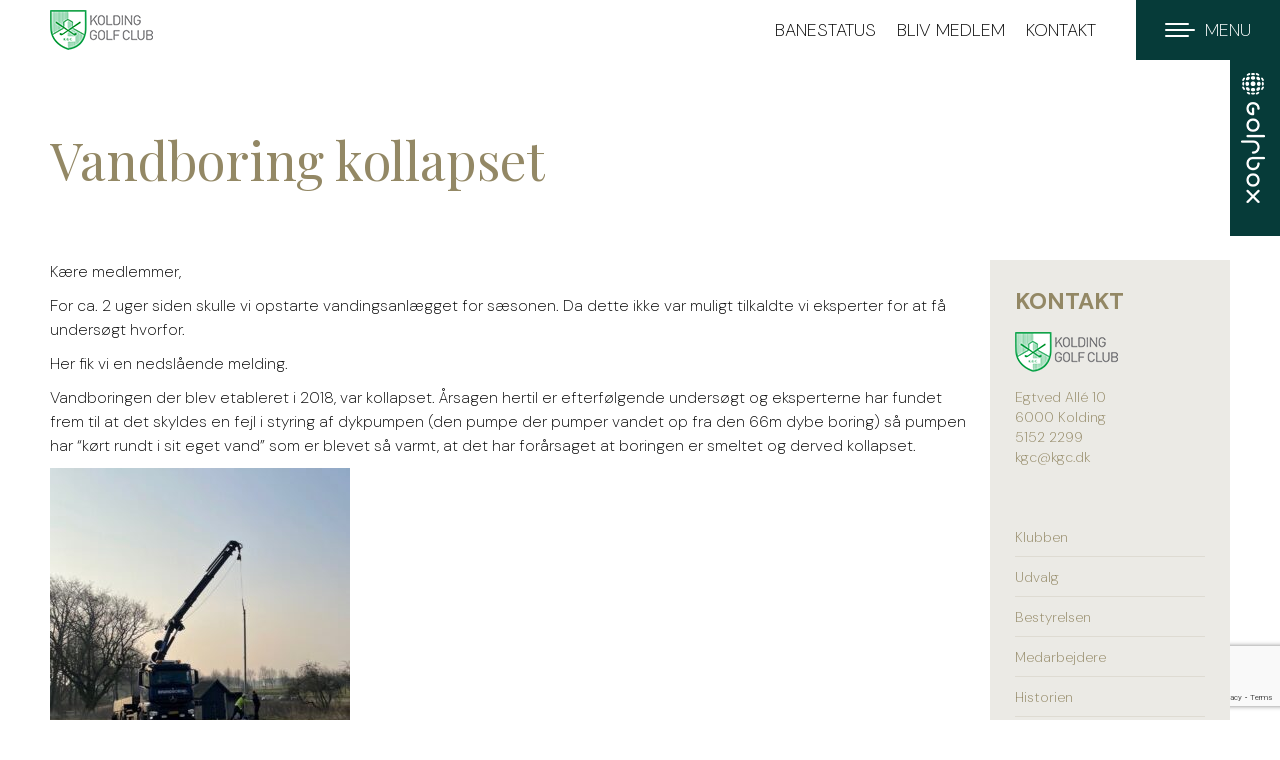

--- FILE ---
content_type: text/html; charset=UTF-8
request_url: https://www.kgc.dk/vandboring/
body_size: 19895
content:
<!DOCTYPE html>
<!--[if !(IE 6) | !(IE 7) | !(IE 8)  ]><!-->
<html lang="da-DK" class="no-js">
<!--<![endif]-->
<head>
	<meta charset="UTF-8" />
				<meta name="viewport" content="width=device-width, initial-scale=1, maximum-scale=1, user-scalable=0"/>
			<meta name="theme-color" content="#14a751"/>	<link rel="profile" href="https://gmpg.org/xfn/11" />
	<meta name='robots' content='index, follow, max-image-preview:large, max-snippet:-1, max-video-preview:-1' />
<script id="cookieyes" type="text/javascript" src="https://cdn-cookieyes.com/client_data/3caec4e25df940da42d69544/script.js"></script>
	<!-- This site is optimized with the Yoast SEO plugin v26.8 - https://yoast.com/product/yoast-seo-wordpress/ -->
	<title>Vandboring kollapset - Kolding Golf Club</title>
	<link rel="canonical" href="https://www.kgc.dk/vandboring/" />
	<meta property="og:locale" content="da_DK" />
	<meta property="og:type" content="article" />
	<meta property="og:title" content="Vandboring kollapset - Kolding Golf Club" />
	<meta property="og:description" content="Kære medlemmer, For ca. 2 uger siden skulle vi opstarte vandingsanlægget for sæsonen. Da dette ikke var muligt tilkaldte vi eksperter for at få undersøgt hvorfor. Her fik vi en&hellip;" />
	<meta property="og:url" content="https://www.kgc.dk/vandboring/" />
	<meta property="og:site_name" content="Kolding Golf Club" />
	<meta property="article:published_time" content="2022-04-07T10:42:14+00:00" />
	<meta property="article:modified_time" content="2022-04-07T11:48:19+00:00" />
	<meta property="og:image" content="http://www.kgc.dk/wp-content/uploads/2022/04/Vandboring-Optagning-af-dygpumpe-1-300x300.jpg" />
	<meta name="author" content="Troels Høyer" />
	<meta name="twitter:card" content="summary_large_image" />
	<meta name="twitter:label1" content="Skrevet af" />
	<meta name="twitter:data1" content="Troels Høyer" />
	<meta name="twitter:label2" content="Estimeret læsetid" />
	<meta name="twitter:data2" content="2 minutter" />
	<script type="application/ld+json" class="yoast-schema-graph">{"@context":"https://schema.org","@graph":[{"@type":"Article","@id":"https://www.kgc.dk/vandboring/#article","isPartOf":{"@id":"https://www.kgc.dk/vandboring/"},"author":{"name":"Troels Høyer","@id":"https://www.kgc.dk/#/schema/person/362a104f7ef5e2c9d022acdf23e73e5a"},"headline":"Vandboring kollapset","datePublished":"2022-04-07T10:42:14+00:00","dateModified":"2022-04-07T11:48:19+00:00","mainEntityOfPage":{"@id":"https://www.kgc.dk/vandboring/"},"wordCount":297,"image":{"@id":"https://www.kgc.dk/vandboring/#primaryimage"},"thumbnailUrl":"http://www.kgc.dk/wp-content/uploads/2022/04/Vandboring-Optagning-af-dygpumpe-1-300x300.jpg","articleSection":["Nyheder"],"inLanguage":"da-DK"},{"@type":"WebPage","@id":"https://www.kgc.dk/vandboring/","url":"https://www.kgc.dk/vandboring/","name":"Vandboring kollapset - Kolding Golf Club","isPartOf":{"@id":"https://www.kgc.dk/#website"},"primaryImageOfPage":{"@id":"https://www.kgc.dk/vandboring/#primaryimage"},"image":{"@id":"https://www.kgc.dk/vandboring/#primaryimage"},"thumbnailUrl":"http://www.kgc.dk/wp-content/uploads/2022/04/Vandboring-Optagning-af-dygpumpe-1-300x300.jpg","datePublished":"2022-04-07T10:42:14+00:00","dateModified":"2022-04-07T11:48:19+00:00","author":{"@id":"https://www.kgc.dk/#/schema/person/362a104f7ef5e2c9d022acdf23e73e5a"},"breadcrumb":{"@id":"https://www.kgc.dk/vandboring/#breadcrumb"},"inLanguage":"da-DK","potentialAction":[{"@type":"ReadAction","target":["https://www.kgc.dk/vandboring/"]}]},{"@type":"ImageObject","inLanguage":"da-DK","@id":"https://www.kgc.dk/vandboring/#primaryimage","url":"https://www.kgc.dk/wp-content/uploads/2022/04/Vandboring-Optagning-af-dygpumpe-1.jpg","contentUrl":"https://www.kgc.dk/wp-content/uploads/2022/04/Vandboring-Optagning-af-dygpumpe-1.jpg","width":905,"height":904},{"@type":"BreadcrumbList","@id":"https://www.kgc.dk/vandboring/#breadcrumb","itemListElement":[{"@type":"ListItem","position":1,"name":"Hjem","item":"https://www.kgc.dk/"},{"@type":"ListItem","position":2,"name":"Vandboring kollapset"}]},{"@type":"WebSite","@id":"https://www.kgc.dk/#website","url":"https://www.kgc.dk/","name":"Kolding Golf Club","description":"","potentialAction":[{"@type":"SearchAction","target":{"@type":"EntryPoint","urlTemplate":"https://www.kgc.dk/?s={search_term_string}"},"query-input":{"@type":"PropertyValueSpecification","valueRequired":true,"valueName":"search_term_string"}}],"inLanguage":"da-DK"},{"@type":"Person","@id":"https://www.kgc.dk/#/schema/person/362a104f7ef5e2c9d022acdf23e73e5a","name":"Troels Høyer","image":{"@type":"ImageObject","inLanguage":"da-DK","@id":"https://www.kgc.dk/#/schema/person/image/","url":"https://secure.gravatar.com/avatar/7980b9a2c711647d11390775260f8eeddd8a71db05072d9d9a04ea5f34445857?s=96&d=mm&r=g","contentUrl":"https://secure.gravatar.com/avatar/7980b9a2c711647d11390775260f8eeddd8a71db05072d9d9a04ea5f34445857?s=96&d=mm&r=g","caption":"Troels Høyer"},"sameAs":["http://www.kgc.dk"],"url":"https://www.kgc.dk/author/troels/"}]}</script>
	<!-- / Yoast SEO plugin. -->


<script type='application/javascript'  id='pys-version-script'>console.log('PixelYourSite Free version 11.1.5.2');</script>
<link rel='dns-prefetch' href='//cdnjs.cloudflare.com' />
<link rel='dns-prefetch' href='//fonts.googleapis.com' />
<link rel="alternate" type="application/rss+xml" title="Kolding Golf Club &raquo; Feed" href="https://www.kgc.dk/feed/" />
<link rel="alternate" type="application/rss+xml" title="Kolding Golf Club &raquo;-kommentar-feed" href="https://www.kgc.dk/comments/feed/" />
<link rel="alternate" type="text/calendar" title="Kolding Golf Club &raquo; iCal Feed" href="https://www.kgc.dk/aktivitetskalender/?ical=1" />
<link rel="alternate" title="oEmbed (JSON)" type="application/json+oembed" href="https://www.kgc.dk/wp-json/oembed/1.0/embed?url=https%3A%2F%2Fwww.kgc.dk%2Fvandboring%2F" />
<link rel="alternate" title="oEmbed (XML)" type="text/xml+oembed" href="https://www.kgc.dk/wp-json/oembed/1.0/embed?url=https%3A%2F%2Fwww.kgc.dk%2Fvandboring%2F&#038;format=xml" />
		<!-- This site uses the Google Analytics by ExactMetrics plugin v8.11.1 - Using Analytics tracking - https://www.exactmetrics.com/ -->
		<!-- Note: ExactMetrics is not currently configured on this site. The site owner needs to authenticate with Google Analytics in the ExactMetrics settings panel. -->
					<!-- No tracking code set -->
				<!-- / Google Analytics by ExactMetrics -->
		<style id='wp-img-auto-sizes-contain-inline-css'>
img:is([sizes=auto i],[sizes^="auto," i]){contain-intrinsic-size:3000px 1500px}
/*# sourceURL=wp-img-auto-sizes-contain-inline-css */
</style>
<style id='wp-emoji-styles-inline-css'>

	img.wp-smiley, img.emoji {
		display: inline !important;
		border: none !important;
		box-shadow: none !important;
		height: 1em !important;
		width: 1em !important;
		margin: 0 0.07em !important;
		vertical-align: -0.1em !important;
		background: none !important;
		padding: 0 !important;
	}
/*# sourceURL=wp-emoji-styles-inline-css */
</style>
<style id='classic-theme-styles-inline-css'>
/*! This file is auto-generated */
.wp-block-button__link{color:#fff;background-color:#32373c;border-radius:9999px;box-shadow:none;text-decoration:none;padding:calc(.667em + 2px) calc(1.333em + 2px);font-size:1.125em}.wp-block-file__button{background:#32373c;color:#fff;text-decoration:none}
/*# sourceURL=/wp-includes/css/classic-themes.min.css */
</style>
<link rel='stylesheet' id='contact-form-7-css' href='https://www.kgc.dk/wp-content/plugins/contact-form-7/includes/css/styles.css?ver=6.1.4' media='all' />
<link rel='stylesheet' id='go-pricing-styles-css' href='https://www.kgc.dk/wp-content/plugins/go_pricing/assets/css/go_pricing_styles.css?ver=3.4' media='all' />
<link rel='stylesheet' id='rss-retriever-css' href='https://www.kgc.dk/wp-content/plugins/wp-rss-retriever/inc/css/rss-retriever.css?ver=1.6.10' media='all' />
<link rel='stylesheet' id='cff-css' href='https://www.kgc.dk/wp-content/plugins/custom-facebook-feed/assets/css/cff-style.min.css?ver=4.3.4' media='all' />
<link rel='stylesheet' id='sb-font-awesome-css' href='https://www.kgc.dk/wp-content/plugins/custom-facebook-feed/assets/css/font-awesome.min.css?ver=4.7.0' media='all' />
<link rel='stylesheet' id='the7-font-css' href='https://www.kgc.dk/wp-content/themes/dt-the7/fonts/icomoon-the7-font/icomoon-the7-font.min.css?ver=14.2.0' media='all' />
<link rel='stylesheet' id='the7-awesome-fonts-css' href='https://www.kgc.dk/wp-content/themes/dt-the7/fonts/FontAwesome/css/all.min.css?ver=14.2.0' media='all' />
<link rel='stylesheet' id='the7-awesome-fonts-back-css' href='https://www.kgc.dk/wp-content/themes/dt-the7/fonts/FontAwesome/back-compat.min.css?ver=14.2.0' media='all' />
<link rel='stylesheet' id='the7-Defaults-css' href='https://www.kgc.dk/wp-content/uploads/smile_fonts/Defaults/Defaults.css?ver=6.9' media='all' />
<link rel='stylesheet' id='tablepress-default-css' href='https://www.kgc.dk/wp-content/plugins/tablepress/css/build/default.css?ver=3.2.6' media='all' />
<link rel='stylesheet' id='dt-web-fonts-css' href='https://fonts.googleapis.com/css?family=DM+Sans:200,400,600,700%7CPlayfair+Display:400,600,700%7CRoboto:400,600,700' media='all' />
<link rel='stylesheet' id='dt-main-css' href='https://www.kgc.dk/wp-content/themes/dt-the7/css/main.min.css?ver=14.2.0' media='all' />
<link rel='stylesheet' id='the7-custom-scrollbar-css' href='https://www.kgc.dk/wp-content/themes/dt-the7/lib/custom-scrollbar/custom-scrollbar.min.css?ver=14.2.0' media='all' />
<link rel='stylesheet' id='the7-wpbakery-css' href='https://www.kgc.dk/wp-content/themes/dt-the7/css/wpbakery.min.css?ver=14.2.0' media='all' />
<link rel='stylesheet' id='the7-core-css' href='https://www.kgc.dk/wp-content/plugins/dt-the7-core/assets/css/post-type.min.css?ver=2.7.12' media='all' />
<link rel='stylesheet' id='the7-css-vars-css' href='https://www.kgc.dk/wp-content/uploads/the7-css/css-vars.css?ver=413560a6292c' media='all' />
<link rel='stylesheet' id='dt-custom-css' href='https://www.kgc.dk/wp-content/uploads/the7-css/custom.css?ver=413560a6292c' media='all' />
<link rel='stylesheet' id='dt-media-css' href='https://www.kgc.dk/wp-content/uploads/the7-css/media.css?ver=413560a6292c' media='all' />
<link rel='stylesheet' id='the7-mega-menu-css' href='https://www.kgc.dk/wp-content/uploads/the7-css/mega-menu.css?ver=413560a6292c' media='all' />
<link rel='stylesheet' id='the7-elements-albums-portfolio-css' href='https://www.kgc.dk/wp-content/uploads/the7-css/the7-elements-albums-portfolio.css?ver=413560a6292c' media='all' />
<link rel='stylesheet' id='the7-elements-css' href='https://www.kgc.dk/wp-content/uploads/the7-css/post-type-dynamic.css?ver=413560a6292c' media='all' />
<link rel='stylesheet' id='style-css' href='https://www.kgc.dk/wp-content/themes/dt-the7-child/style.css?ver=14.2.0' media='all' />
<script id="jquery-core-js-extra">
var pysFacebookRest = {"restApiUrl":"https://www.kgc.dk/wp-json/pys-facebook/v1/event","debug":""};
//# sourceURL=jquery-core-js-extra
</script>
<script src="https://www.kgc.dk/wp-includes/js/jquery/jquery.min.js?ver=3.7.1" id="jquery-core-js"></script>
<script src="https://www.kgc.dk/wp-includes/js/jquery/jquery-migrate.min.js?ver=3.4.1" id="jquery-migrate-js"></script>
<script id="gw-tweenmax-js-before">
var oldGS=window.GreenSockGlobals,oldGSQueue=window._gsQueue,oldGSDefine=window._gsDefine;window._gsDefine=null;delete(window._gsDefine);var gwGS=window.GreenSockGlobals={};
//# sourceURL=gw-tweenmax-js-before
</script>
<script src="https://cdnjs.cloudflare.com/ajax/libs/gsap/1.11.2/TweenMax.min.js" id="gw-tweenmax-js"></script>
<script id="gw-tweenmax-js-after">
try{window.GreenSockGlobals=null;window._gsQueue=null;window._gsDefine=null;delete(window.GreenSockGlobals);delete(window._gsQueue);delete(window._gsDefine);window.GreenSockGlobals=oldGS;window._gsQueue=oldGSQueue;window._gsDefine=oldGSDefine;}catch(e){}
//# sourceURL=gw-tweenmax-js-after
</script>
<script src="https://www.kgc.dk/wp-content/plugins/pixelyoursite/dist/scripts/jquery.bind-first-0.2.3.min.js?ver=0.2.3" id="jquery-bind-first-js"></script>
<script src="https://www.kgc.dk/wp-content/plugins/pixelyoursite/dist/scripts/js.cookie-2.1.3.min.js?ver=2.1.3" id="js-cookie-pys-js"></script>
<script src="https://www.kgc.dk/wp-content/plugins/pixelyoursite/dist/scripts/tld.min.js?ver=2.3.1" id="js-tld-js"></script>
<script id="pys-js-extra">
var pysOptions = {"staticEvents":{"facebook":{"init_event":[{"delay":0,"type":"static","ajaxFire":false,"name":"PageView","pixelIds":["405315771864065"],"eventID":"4e233fc0-50c6-49f9-9882-53f3f8058e47","params":{"post_category":"Nyheder","page_title":"Vandboring kollapset","post_type":"post","post_id":9586,"plugin":"PixelYourSite","user_role":"guest","event_url":"www.kgc.dk/vandboring/"},"e_id":"init_event","ids":[],"hasTimeWindow":false,"timeWindow":0,"woo_order":"","edd_order":""}]}},"dynamicEvents":[],"triggerEvents":[],"triggerEventTypes":[],"facebook":{"pixelIds":["405315771864065"],"advancedMatching":{"external_id":"bfffcbdbaccbfbbefdfdeccbfcdbdfc"},"advancedMatchingEnabled":true,"removeMetadata":false,"wooVariableAsSimple":false,"serverApiEnabled":true,"wooCRSendFromServer":false,"send_external_id":null,"enabled_medical":false,"do_not_track_medical_param":["event_url","post_title","page_title","landing_page","content_name","categories","category_name","tags"],"meta_ldu":false},"debug":"","siteUrl":"https://www.kgc.dk","ajaxUrl":"https://www.kgc.dk/wp-admin/admin-ajax.php","ajax_event":"0fbfc41c06","enable_remove_download_url_param":"1","cookie_duration":"7","last_visit_duration":"60","enable_success_send_form":"","ajaxForServerEvent":"1","ajaxForServerStaticEvent":"1","useSendBeacon":"1","send_external_id":"1","external_id_expire":"180","track_cookie_for_subdomains":"1","google_consent_mode":"1","gdpr":{"ajax_enabled":false,"all_disabled_by_api":false,"facebook_disabled_by_api":false,"analytics_disabled_by_api":false,"google_ads_disabled_by_api":false,"pinterest_disabled_by_api":false,"bing_disabled_by_api":false,"reddit_disabled_by_api":false,"externalID_disabled_by_api":false,"facebook_prior_consent_enabled":true,"analytics_prior_consent_enabled":true,"google_ads_prior_consent_enabled":null,"pinterest_prior_consent_enabled":true,"bing_prior_consent_enabled":true,"cookiebot_integration_enabled":false,"cookiebot_facebook_consent_category":"marketing","cookiebot_analytics_consent_category":"statistics","cookiebot_tiktok_consent_category":"marketing","cookiebot_google_ads_consent_category":"marketing","cookiebot_pinterest_consent_category":"marketing","cookiebot_bing_consent_category":"marketing","consent_magic_integration_enabled":false,"real_cookie_banner_integration_enabled":false,"cookie_notice_integration_enabled":false,"cookie_law_info_integration_enabled":false,"analytics_storage":{"enabled":true,"value":"granted","filter":false},"ad_storage":{"enabled":true,"value":"granted","filter":false},"ad_user_data":{"enabled":true,"value":"granted","filter":false},"ad_personalization":{"enabled":true,"value":"granted","filter":false}},"cookie":{"disabled_all_cookie":false,"disabled_start_session_cookie":false,"disabled_advanced_form_data_cookie":false,"disabled_landing_page_cookie":false,"disabled_first_visit_cookie":false,"disabled_trafficsource_cookie":false,"disabled_utmTerms_cookie":false,"disabled_utmId_cookie":false},"tracking_analytics":{"TrafficSource":"direct","TrafficLanding":"undefined","TrafficUtms":[],"TrafficUtmsId":[]},"GATags":{"ga_datalayer_type":"default","ga_datalayer_name":"dataLayerPYS"},"woo":{"enabled":false},"edd":{"enabled":false},"cache_bypass":"1769205514"};
//# sourceURL=pys-js-extra
</script>
<script src="https://www.kgc.dk/wp-content/plugins/pixelyoursite/dist/scripts/public.js?ver=11.1.5.2" id="pys-js"></script>
<script id="dt-above-fold-js-extra">
var dtLocal = {"themeUrl":"https://www.kgc.dk/wp-content/themes/dt-the7","passText":"To view this protected post, enter the password below:","moreButtonText":{"loading":"Loading...","loadMore":"Load more"},"postID":"9586","ajaxurl":"https://www.kgc.dk/wp-admin/admin-ajax.php","REST":{"baseUrl":"https://www.kgc.dk/wp-json/the7/v1","endpoints":{"sendMail":"/send-mail"}},"contactMessages":{"required":"One or more fields have an error. Please check and try again.","terms":"Please accept the privacy policy.","fillTheCaptchaError":"Please, fill the captcha."},"captchaSiteKey":"","ajaxNonce":"fb28741a09","pageData":"","themeSettings":{"smoothScroll":"off","lazyLoading":false,"desktopHeader":{"height":60},"ToggleCaptionEnabled":"disabled","ToggleCaption":"Navigation","floatingHeader":{"showAfter":94,"showMenu":true,"height":60,"logo":{"showLogo":true,"html":"\u003Cimg class=\" preload-me\" src=\"https://www.kgc.dk/wp-content/uploads/2024/12/KGC-logo-2025-small.png\" srcset=\"https://www.kgc.dk/wp-content/uploads/2024/12/KGC-logo-2025-small.png 103w, https://www.kgc.dk/wp-content/uploads/2024/12/KGC-logo-2025.png 206w\" width=\"103\" height=\"40\"   sizes=\"103px\" alt=\"Kolding Golf Club\" /\u003E","url":"https://www.kgc.dk/"}},"topLine":{"floatingTopLine":{"logo":{"showLogo":false,"html":""}}},"mobileHeader":{"firstSwitchPoint":2600,"secondSwitchPoint":778,"firstSwitchPointHeight":60,"secondSwitchPointHeight":60,"mobileToggleCaptionEnabled":"right","mobileToggleCaption":"MENU"},"stickyMobileHeaderFirstSwitch":{"logo":{"html":"\u003Cimg class=\" preload-me\" src=\"https://www.kgc.dk/wp-content/uploads/2024/12/KGC-logo-2025-small.png\" srcset=\"https://www.kgc.dk/wp-content/uploads/2024/12/KGC-logo-2025-small.png 103w, https://www.kgc.dk/wp-content/uploads/2024/12/KGC-logo-2025.png 206w\" width=\"103\" height=\"40\"   sizes=\"103px\" alt=\"Kolding Golf Club\" /\u003E"}},"stickyMobileHeaderSecondSwitch":{"logo":{"html":"\u003Cimg class=\" preload-me\" src=\"https://www.kgc.dk/wp-content/uploads/2024/12/KGC-logo-2025-small.png\" srcset=\"https://www.kgc.dk/wp-content/uploads/2024/12/KGC-logo-2025-small.png 103w, https://www.kgc.dk/wp-content/uploads/2024/12/KGC-logo-2025.png 206w\" width=\"103\" height=\"40\"   sizes=\"103px\" alt=\"Kolding Golf Club\" /\u003E"}},"sidebar":{"switchPoint":992},"boxedWidth":"2000px"},"VCMobileScreenWidth":"768"};
var dtShare = {"shareButtonText":{"facebook":"Share on Facebook","twitter":"Share on X","pinterest":"Pin it","linkedin":"Share on Linkedin","whatsapp":"Share on Whatsapp"},"overlayOpacity":"85"};
//# sourceURL=dt-above-fold-js-extra
</script>
<script src="https://www.kgc.dk/wp-content/themes/dt-the7/js/above-the-fold.min.js?ver=14.2.0" id="dt-above-fold-js"></script>
<script></script><link rel="https://api.w.org/" href="https://www.kgc.dk/wp-json/" /><link rel="alternate" title="JSON" type="application/json" href="https://www.kgc.dk/wp-json/wp/v2/posts/9586" /><link rel="EditURI" type="application/rsd+xml" title="RSD" href="https://www.kgc.dk/xmlrpc.php?rsd" />
<meta name="generator" content="WordPress 6.9" />
<link rel='shortlink' href='https://www.kgc.dk/?p=9586' />
<!-- Google Tag Manager -->
<script>(function(w,d,s,l,i){w[l]=w[l]||[];w[l].push({'gtm.start':
new Date().getTime(),event:'gtm.js'});var f=d.getElementsByTagName(s)[0],
j=d.createElement(s),dl=l!='dataLayer'?'&l='+l:'';j.async=true;j.src=
'https://www.googletagmanager.com/gtm.js?id='+i+dl;f.parentNode.insertBefore(j,f);
})(window,document,'script','dataLayer','GTM-TMBD3VN');</script>
<!-- End Google Tag Manager -->

<!-- Google tag (gtag.js) --> <script async src="https://www.googletagmanager.com/gtag/js?id=AW-337293476"></script> <script> window.dataLayer = window.dataLayer || []; function gtag(){dataLayer.push(arguments);} gtag('js', new Date()); gtag('config', 'AW-337293476'); </script><meta name="facebook-domain-verification" content="0pseog752fynxxfmbdm256471huno3" /><meta name="et-api-version" content="v1"><meta name="et-api-origin" content="https://www.kgc.dk"><link rel="https://theeventscalendar.com/" href="https://www.kgc.dk/wp-json/tribe/tickets/v1/" /><meta name="tec-api-version" content="v1"><meta name="tec-api-origin" content="https://www.kgc.dk"><link rel="alternate" href="https://www.kgc.dk/wp-json/tribe/events/v1/" /><meta name="generator" content="Powered by WPBakery Page Builder - drag and drop page builder for WordPress."/>
<meta name="generator" content="Powered by Slider Revolution 6.7.38 - responsive, Mobile-Friendly Slider Plugin for WordPress with comfortable drag and drop interface." />
<link rel="icon" href="https://www.kgc.dk/wp-content/uploads/2021/01/favicon-16x16-1.png" type="image/png" sizes="16x16"/><link rel="icon" href="https://www.kgc.dk/wp-content/uploads/2021/01/favicon-32x32-1.png" type="image/png" sizes="32x32"/><script>function setREVStartSize(e){
			//window.requestAnimationFrame(function() {
				window.RSIW = window.RSIW===undefined ? window.innerWidth : window.RSIW;
				window.RSIH = window.RSIH===undefined ? window.innerHeight : window.RSIH;
				try {
					var pw = document.getElementById(e.c).parentNode.offsetWidth,
						newh;
					pw = pw===0 || isNaN(pw) || (e.l=="fullwidth" || e.layout=="fullwidth") ? window.RSIW : pw;
					e.tabw = e.tabw===undefined ? 0 : parseInt(e.tabw);
					e.thumbw = e.thumbw===undefined ? 0 : parseInt(e.thumbw);
					e.tabh = e.tabh===undefined ? 0 : parseInt(e.tabh);
					e.thumbh = e.thumbh===undefined ? 0 : parseInt(e.thumbh);
					e.tabhide = e.tabhide===undefined ? 0 : parseInt(e.tabhide);
					e.thumbhide = e.thumbhide===undefined ? 0 : parseInt(e.thumbhide);
					e.mh = e.mh===undefined || e.mh=="" || e.mh==="auto" ? 0 : parseInt(e.mh,0);
					if(e.layout==="fullscreen" || e.l==="fullscreen")
						newh = Math.max(e.mh,window.RSIH);
					else{
						e.gw = Array.isArray(e.gw) ? e.gw : [e.gw];
						for (var i in e.rl) if (e.gw[i]===undefined || e.gw[i]===0) e.gw[i] = e.gw[i-1];
						e.gh = e.el===undefined || e.el==="" || (Array.isArray(e.el) && e.el.length==0)? e.gh : e.el;
						e.gh = Array.isArray(e.gh) ? e.gh : [e.gh];
						for (var i in e.rl) if (e.gh[i]===undefined || e.gh[i]===0) e.gh[i] = e.gh[i-1];
											
						var nl = new Array(e.rl.length),
							ix = 0,
							sl;
						e.tabw = e.tabhide>=pw ? 0 : e.tabw;
						e.thumbw = e.thumbhide>=pw ? 0 : e.thumbw;
						e.tabh = e.tabhide>=pw ? 0 : e.tabh;
						e.thumbh = e.thumbhide>=pw ? 0 : e.thumbh;
						for (var i in e.rl) nl[i] = e.rl[i]<window.RSIW ? 0 : e.rl[i];
						sl = nl[0];
						for (var i in nl) if (sl>nl[i] && nl[i]>0) { sl = nl[i]; ix=i;}
						var m = pw>(e.gw[ix]+e.tabw+e.thumbw) ? 1 : (pw-(e.tabw+e.thumbw)) / (e.gw[ix]);
						newh =  (e.gh[ix] * m) + (e.tabh + e.thumbh);
					}
					var el = document.getElementById(e.c);
					if (el!==null && el) el.style.height = newh+"px";
					el = document.getElementById(e.c+"_wrapper");
					if (el!==null && el) {
						el.style.height = newh+"px";
						el.style.display = "block";
					}
				} catch(e){
					console.log("Failure at Presize of Slider:" + e)
				}
			//});
		  };</script>
<noscript><style> .wpb_animate_when_almost_visible { opacity: 1; }</style></noscript><style id='the7-custom-inline-css' type='text/css'>
.sub-nav .menu-item i.fa,
.sub-nav .menu-item i.fas,
.sub-nav .menu-item i.far,
.sub-nav .menu-item i.fab {
	text-align: center;
	width: 1.25em;
}

a:link {
  text-decoration: none;
}

h6 {
	color:#dedede;
}

h6 a:link {
	color:#938865;
}

.dt-accordion-bg-on.wpb_content_element .wpb_accordion_wrapper .wpb_accordion_header {
    background-color: #ebeae5;
	    border-radius: 10px;
}

/* MENU TOP */
.first-switch-logo-left.first-switch-menu-right .mobile-header-bar .mobile-navigation {
        margin-left: 30px;
	padding-left: 20px;
	padding-right: 20px;
	background-color: #063b39;
    }


/* NEWS SIDE MENU */
.post-content {
  text-decoration: none;
	font-size: 16px;
}

.recent-posts .post-content>time {
    display: block;
    margin: 0px 0 0;
	  font-size: 10px;
}

span.wpcf7-list-item { display: block; }

.right-mobile-menu .show-mobile-header .dt-mobile-header {
    right: 326px;
	margin-right: 50px;
}

/* SIDE MENU */
#menu-nyheder-sidemenu {
  text-decoration: none;
	font-family: "Playfair Display";
	font-size: 16px;
}

/* MOBIL MENU IKON */
.dt-mobile-header .next-level-button:before {
    content: "\f013";
    color: #20d374;
    border-left: 0px solid #938865;
    padding-left: 14px;
    font-family: icomoon-the7-font!important;
}

i {
    font-style: normal;
}

.dt-mobile-header .next-level-button svg {
    display: none;
}

/* GOLFBOX STICKY MENU */
    #wpbs_slider{
        -webkit-border-top-left-radius: 0px;
        -webkit-border-bottom-left-radius: 0px;
        -moz-border-radius-topleft: 0px;
        -moz-border-radius-bottomleft: 0px;
        border-top-left-radius: 0px;
        border-bottom-left-radius: 0px;
        position: fixed;
        top:60px;
        right:-200px;
        width:250px;;
        height:176px;       
        background: #063b39 url('http://www.kgc.dk/wp-content/uploads/2024/12/golfbox-logo-neg-vertical.png') center no-repeat;
        background-size: 36px 146px;
        background-position: 5px 5px;
        cursor: pointer;
        z-index:999999;
    }
    .icon_label{
        color: ;
        float: left;
        position:relative;
        font-size: 12pt; 
        font-weight: bold;
        width: 50px;       
        height: 166px;
    }
    .wpbs_handle{
       padding: 5px;
       line-height: 40px;
       text-align: right;
       color: #303030;
    }
    #wpbs__cont .widgettitle{
        font-size:10pt;
        font-weight: bold;
    }
    #wpbs__cont{
        margin-left:50px;
        color:#303030;
        -webkit-border-radius: 0px;
        -webkit-border-bottom-left-radius: 0px;
        -moz-border-radius: 0px;
        -moz-border-radius-bottomleft: 0px;
        border-radius: 0px;
        border-bottom-left-radius: 0px;
    }
    #wpbs__cont .widget{
        padding-left: 10px;
        padding-right: 0px;
        font-size:9pt;
    }
    .widgetcont{
        padding: 10px;
        font-size:9pt;
			  background-color: #063b39;
    }
</style>
<style id='global-styles-inline-css'>
:root{--wp--preset--aspect-ratio--square: 1;--wp--preset--aspect-ratio--4-3: 4/3;--wp--preset--aspect-ratio--3-4: 3/4;--wp--preset--aspect-ratio--3-2: 3/2;--wp--preset--aspect-ratio--2-3: 2/3;--wp--preset--aspect-ratio--16-9: 16/9;--wp--preset--aspect-ratio--9-16: 9/16;--wp--preset--color--black: #000000;--wp--preset--color--cyan-bluish-gray: #abb8c3;--wp--preset--color--white: #FFF;--wp--preset--color--pale-pink: #f78da7;--wp--preset--color--vivid-red: #cf2e2e;--wp--preset--color--luminous-vivid-orange: #ff6900;--wp--preset--color--luminous-vivid-amber: #fcb900;--wp--preset--color--light-green-cyan: #7bdcb5;--wp--preset--color--vivid-green-cyan: #00d084;--wp--preset--color--pale-cyan-blue: #8ed1fc;--wp--preset--color--vivid-cyan-blue: #0693e3;--wp--preset--color--vivid-purple: #9b51e0;--wp--preset--color--accent: #14a751;--wp--preset--color--dark-gray: #111;--wp--preset--color--light-gray: #767676;--wp--preset--gradient--vivid-cyan-blue-to-vivid-purple: linear-gradient(135deg,rgb(6,147,227) 0%,rgb(155,81,224) 100%);--wp--preset--gradient--light-green-cyan-to-vivid-green-cyan: linear-gradient(135deg,rgb(122,220,180) 0%,rgb(0,208,130) 100%);--wp--preset--gradient--luminous-vivid-amber-to-luminous-vivid-orange: linear-gradient(135deg,rgb(252,185,0) 0%,rgb(255,105,0) 100%);--wp--preset--gradient--luminous-vivid-orange-to-vivid-red: linear-gradient(135deg,rgb(255,105,0) 0%,rgb(207,46,46) 100%);--wp--preset--gradient--very-light-gray-to-cyan-bluish-gray: linear-gradient(135deg,rgb(238,238,238) 0%,rgb(169,184,195) 100%);--wp--preset--gradient--cool-to-warm-spectrum: linear-gradient(135deg,rgb(74,234,220) 0%,rgb(151,120,209) 20%,rgb(207,42,186) 40%,rgb(238,44,130) 60%,rgb(251,105,98) 80%,rgb(254,248,76) 100%);--wp--preset--gradient--blush-light-purple: linear-gradient(135deg,rgb(255,206,236) 0%,rgb(152,150,240) 100%);--wp--preset--gradient--blush-bordeaux: linear-gradient(135deg,rgb(254,205,165) 0%,rgb(254,45,45) 50%,rgb(107,0,62) 100%);--wp--preset--gradient--luminous-dusk: linear-gradient(135deg,rgb(255,203,112) 0%,rgb(199,81,192) 50%,rgb(65,88,208) 100%);--wp--preset--gradient--pale-ocean: linear-gradient(135deg,rgb(255,245,203) 0%,rgb(182,227,212) 50%,rgb(51,167,181) 100%);--wp--preset--gradient--electric-grass: linear-gradient(135deg,rgb(202,248,128) 0%,rgb(113,206,126) 100%);--wp--preset--gradient--midnight: linear-gradient(135deg,rgb(2,3,129) 0%,rgb(40,116,252) 100%);--wp--preset--font-size--small: 13px;--wp--preset--font-size--medium: 20px;--wp--preset--font-size--large: 36px;--wp--preset--font-size--x-large: 42px;--wp--preset--spacing--20: 0.44rem;--wp--preset--spacing--30: 0.67rem;--wp--preset--spacing--40: 1rem;--wp--preset--spacing--50: 1.5rem;--wp--preset--spacing--60: 2.25rem;--wp--preset--spacing--70: 3.38rem;--wp--preset--spacing--80: 5.06rem;--wp--preset--shadow--natural: 6px 6px 9px rgba(0, 0, 0, 0.2);--wp--preset--shadow--deep: 12px 12px 50px rgba(0, 0, 0, 0.4);--wp--preset--shadow--sharp: 6px 6px 0px rgba(0, 0, 0, 0.2);--wp--preset--shadow--outlined: 6px 6px 0px -3px rgb(255, 255, 255), 6px 6px rgb(0, 0, 0);--wp--preset--shadow--crisp: 6px 6px 0px rgb(0, 0, 0);}:where(.is-layout-flex){gap: 0.5em;}:where(.is-layout-grid){gap: 0.5em;}body .is-layout-flex{display: flex;}.is-layout-flex{flex-wrap: wrap;align-items: center;}.is-layout-flex > :is(*, div){margin: 0;}body .is-layout-grid{display: grid;}.is-layout-grid > :is(*, div){margin: 0;}:where(.wp-block-columns.is-layout-flex){gap: 2em;}:where(.wp-block-columns.is-layout-grid){gap: 2em;}:where(.wp-block-post-template.is-layout-flex){gap: 1.25em;}:where(.wp-block-post-template.is-layout-grid){gap: 1.25em;}.has-black-color{color: var(--wp--preset--color--black) !important;}.has-cyan-bluish-gray-color{color: var(--wp--preset--color--cyan-bluish-gray) !important;}.has-white-color{color: var(--wp--preset--color--white) !important;}.has-pale-pink-color{color: var(--wp--preset--color--pale-pink) !important;}.has-vivid-red-color{color: var(--wp--preset--color--vivid-red) !important;}.has-luminous-vivid-orange-color{color: var(--wp--preset--color--luminous-vivid-orange) !important;}.has-luminous-vivid-amber-color{color: var(--wp--preset--color--luminous-vivid-amber) !important;}.has-light-green-cyan-color{color: var(--wp--preset--color--light-green-cyan) !important;}.has-vivid-green-cyan-color{color: var(--wp--preset--color--vivid-green-cyan) !important;}.has-pale-cyan-blue-color{color: var(--wp--preset--color--pale-cyan-blue) !important;}.has-vivid-cyan-blue-color{color: var(--wp--preset--color--vivid-cyan-blue) !important;}.has-vivid-purple-color{color: var(--wp--preset--color--vivid-purple) !important;}.has-black-background-color{background-color: var(--wp--preset--color--black) !important;}.has-cyan-bluish-gray-background-color{background-color: var(--wp--preset--color--cyan-bluish-gray) !important;}.has-white-background-color{background-color: var(--wp--preset--color--white) !important;}.has-pale-pink-background-color{background-color: var(--wp--preset--color--pale-pink) !important;}.has-vivid-red-background-color{background-color: var(--wp--preset--color--vivid-red) !important;}.has-luminous-vivid-orange-background-color{background-color: var(--wp--preset--color--luminous-vivid-orange) !important;}.has-luminous-vivid-amber-background-color{background-color: var(--wp--preset--color--luminous-vivid-amber) !important;}.has-light-green-cyan-background-color{background-color: var(--wp--preset--color--light-green-cyan) !important;}.has-vivid-green-cyan-background-color{background-color: var(--wp--preset--color--vivid-green-cyan) !important;}.has-pale-cyan-blue-background-color{background-color: var(--wp--preset--color--pale-cyan-blue) !important;}.has-vivid-cyan-blue-background-color{background-color: var(--wp--preset--color--vivid-cyan-blue) !important;}.has-vivid-purple-background-color{background-color: var(--wp--preset--color--vivid-purple) !important;}.has-black-border-color{border-color: var(--wp--preset--color--black) !important;}.has-cyan-bluish-gray-border-color{border-color: var(--wp--preset--color--cyan-bluish-gray) !important;}.has-white-border-color{border-color: var(--wp--preset--color--white) !important;}.has-pale-pink-border-color{border-color: var(--wp--preset--color--pale-pink) !important;}.has-vivid-red-border-color{border-color: var(--wp--preset--color--vivid-red) !important;}.has-luminous-vivid-orange-border-color{border-color: var(--wp--preset--color--luminous-vivid-orange) !important;}.has-luminous-vivid-amber-border-color{border-color: var(--wp--preset--color--luminous-vivid-amber) !important;}.has-light-green-cyan-border-color{border-color: var(--wp--preset--color--light-green-cyan) !important;}.has-vivid-green-cyan-border-color{border-color: var(--wp--preset--color--vivid-green-cyan) !important;}.has-pale-cyan-blue-border-color{border-color: var(--wp--preset--color--pale-cyan-blue) !important;}.has-vivid-cyan-blue-border-color{border-color: var(--wp--preset--color--vivid-cyan-blue) !important;}.has-vivid-purple-border-color{border-color: var(--wp--preset--color--vivid-purple) !important;}.has-vivid-cyan-blue-to-vivid-purple-gradient-background{background: var(--wp--preset--gradient--vivid-cyan-blue-to-vivid-purple) !important;}.has-light-green-cyan-to-vivid-green-cyan-gradient-background{background: var(--wp--preset--gradient--light-green-cyan-to-vivid-green-cyan) !important;}.has-luminous-vivid-amber-to-luminous-vivid-orange-gradient-background{background: var(--wp--preset--gradient--luminous-vivid-amber-to-luminous-vivid-orange) !important;}.has-luminous-vivid-orange-to-vivid-red-gradient-background{background: var(--wp--preset--gradient--luminous-vivid-orange-to-vivid-red) !important;}.has-very-light-gray-to-cyan-bluish-gray-gradient-background{background: var(--wp--preset--gradient--very-light-gray-to-cyan-bluish-gray) !important;}.has-cool-to-warm-spectrum-gradient-background{background: var(--wp--preset--gradient--cool-to-warm-spectrum) !important;}.has-blush-light-purple-gradient-background{background: var(--wp--preset--gradient--blush-light-purple) !important;}.has-blush-bordeaux-gradient-background{background: var(--wp--preset--gradient--blush-bordeaux) !important;}.has-luminous-dusk-gradient-background{background: var(--wp--preset--gradient--luminous-dusk) !important;}.has-pale-ocean-gradient-background{background: var(--wp--preset--gradient--pale-ocean) !important;}.has-electric-grass-gradient-background{background: var(--wp--preset--gradient--electric-grass) !important;}.has-midnight-gradient-background{background: var(--wp--preset--gradient--midnight) !important;}.has-small-font-size{font-size: var(--wp--preset--font-size--small) !important;}.has-medium-font-size{font-size: var(--wp--preset--font-size--medium) !important;}.has-large-font-size{font-size: var(--wp--preset--font-size--large) !important;}.has-x-large-font-size{font-size: var(--wp--preset--font-size--x-large) !important;}
/*# sourceURL=global-styles-inline-css */
</style>
<link rel='stylesheet' id='rs-plugin-settings-css' href='//www.kgc.dk/wp-content/plugins/revslider/sr6/assets/css/rs6.css?ver=6.7.38' media='all' />
<style id='rs-plugin-settings-inline-css'>
#rs-demo-id {}
/*# sourceURL=rs-plugin-settings-inline-css */
</style>
</head>
<body id="the7-body" class="wp-singular post-template-default single single-post postid-9586 single-format-standard wp-embed-responsive wp-theme-dt-the7 wp-child-theme-dt-the7-child the7-core-ver-2.7.12 tribe-no-js no-comments boxed-layout dt-responsive-on right-mobile-menu-close-icon ouside-menu-close-icon mobile-close-left-caption  fade-small-mobile-menu-close-icon fade-medium-menu-close-icon srcset-enabled btn-flat custom-btn-color btn-bg-off btn-hover-bg-off custom-btn-hover-color phantom-sticky phantom-disable-decoration phantom-main-logo-on sticky-mobile-header top-header first-switch-logo-left first-switch-menu-right second-switch-logo-left second-switch-menu-right right-mobile-menu layzr-loading-on popup-message-style the7-ver-14.2.0 dt-fa-compatibility wpb-js-composer js-comp-ver-8.7.2 vc_responsive tribe-theme-dt-the7">
<!-- Google Tag Manager (noscript) -->
<noscript><iframe src="https://www.googletagmanager.com/ns.html?id=GTM-TMBD3VN"
height="0" width="0" style="display:none;visibility:hidden"></iframe></noscript>
<!-- End Google Tag Manager (noscript) -->

<!-- slider div for right -->
<div id="wpbs_slider">
    <div class="icon_label" id="icon_label">
        <div class="wpbs_handle">
                    </div>
    </div>
    <div id="wpbs__cont">
        <div class="widgetcont">
<form id="loginform" action="https://golfbox.dk/login.asp?" method="post" name="loginform" target="_blank"><input id="Hidden1" name="loginform.submitted" type="hidden" value="true" /> <input id="Hidden2" name="command" type="hidden" value="login" />
<table style="max-width: 100%;" border="0" cellspacing="3" cellpadding="0">
<tbody>
<tr>
<td><i class="fa fa-user" style="color: #fff; font-size: 26px; padding-right: 6px;"></i> <span style="color: #0c0d3d;">.</span></td>
<td><span id="loginform.username"><input id="loginform.username" class="inputbox" name="loginform.username" size="8" type="text" value="7-" /></span></td>
</tr>
<tr>
<td><i class="fa fa-user-lock" style="color: #fff; font-size: 26px; padding-right: 6px;"></i> <span style="color: #0c0d3d;">.</span></td>
<td><input id="loginform.password" class="inputbox" name="loginform.password" size="8" type="password" /></td>
</tr>
<tr>
<td></td>
<td><input id="Submit1" class="default-btn-shortcode dt-btn dt-btn-s link-hover-off btn-inline-left" name="B2" size="12" type="submit" value="LOGIN" /></td>
</tr>
</tbody>
</table>
</form></div>
		</div>        </div>
    </div>

<script>
    var wpssclose_ = 0;
    jQuery('#icon_label').click(function () {
        if (wpssclose_ == 1) {
            jQuery('#wpbs_slider').animate({
                right: '-=200'
            }, 400, function () {
                // Animation complete.
            });
            wpssclose_ = 0;
        } else {
            jQuery('#wpbs_slider').animate({
                right: '+=200'
            }, 400, function () {
                // Animation complete.
            });
            wpssclose_ = 1;
        }
    });
</script><!-- The7 14.2.0 -->

<div id="page" class="boxed">
	<a class="skip-link screen-reader-text" href="#content">Skip to content</a>

<div class="masthead inline-header right widgets full-height x-move-mobile-icon mobile-right-caption dt-parent-menu-clickable show-sub-menu-on-hover" >

	<div class="top-bar full-width-line top-bar-empty top-bar-line-hide">
	<div class="top-bar-bg" ></div>
	<div class="mini-widgets left-widgets"></div><div class="mini-widgets right-widgets"></div></div>

	<header class="header-bar" role="banner">

		<div class="branding">
	<div id="site-title" class="assistive-text">Kolding Golf Club</div>
	<div id="site-description" class="assistive-text"></div>
	<a class="same-logo" href="https://www.kgc.dk/"><img class=" preload-me" src="https://www.kgc.dk/wp-content/uploads/2024/12/KGC-logo-2025-small.png" srcset="https://www.kgc.dk/wp-content/uploads/2024/12/KGC-logo-2025-small.png 103w, https://www.kgc.dk/wp-content/uploads/2024/12/KGC-logo-2025.png 206w" width="103" height="40"   sizes="103px" alt="Kolding Golf Club" /></a></div>

		<ul id="primary-menu" class="main-nav outside-item-remove-margin"><li class="menu-item menu-item-type-post_type menu-item-object-page menu-item-has-children menu-item-7609 first has-children depth-0"><a href='https://www.kgc.dk/banerne/' data-level='1' aria-haspopup='true' aria-expanded='false'><span class="menu-item-text"><span class="menu-text">Banerne</span></span></a><ul class="sub-nav level-arrows-on" role="group"><li class="menu-item menu-item-type-post_type menu-item-object-page menu-item-7610 first depth-1"><a href='https://www.kgc.dk/banerne/banestatus/' data-level='2'><span class="menu-item-text"><span class="menu-text">Banestatus</span></span></a></li> <li class="menu-item menu-item-type-post_type menu-item-object-page menu-item-7611 depth-1"><a href='https://www.kgc.dk/banerne/konverteringstabeller/' data-level='2'><span class="menu-item-text"><span class="menu-text">Konverteringstabeller</span></span></a></li> <li class="menu-item menu-item-type-custom menu-item-object-custom menu-item-7884 depth-1"><a href='http://www.kgc.dk/gaester/buggies/' data-level='2'><span class="menu-item-text"><span class="menu-text">Buggies</span></span></a></li> <li class="menu-item menu-item-type-post_type menu-item-object-page menu-item-7613 depth-1"><a href='https://www.kgc.dk/banerne/dresscode/' data-level='2'><span class="menu-item-text"><span class="menu-text">Dresscode</span></span></a></li> <li class="menu-item menu-item-type-post_type menu-item-object-page menu-item-7614 depth-1"><a href='https://www.kgc.dk/banerne/lokalregler-og-ordensreglement/' data-level='2'><span class="menu-item-text"><span class="menu-text">Lokal- og Ordensregler</span></span></a></li> <li class="menu-item menu-item-type-post_type menu-item-object-page menu-item-7615 depth-1"><a href='https://www.kgc.dk/banerne/beregn-dit-spilhandicap/' data-level='2'><span class="menu-item-text"><span class="menu-text">Beregn dit spilhandicap</span></span></a></li> </ul></li> <li class="menu-item menu-item-type-post_type menu-item-object-page menu-item-has-children menu-item-7608 has-children depth-0"><a href='https://www.kgc.dk/klubben/' data-level='1' aria-haspopup='true' aria-expanded='false'><span class="menu-item-text"><span class="menu-text">Klubben</span></span></a><ul class="sub-nav level-arrows-on" role="group"><li class="menu-item menu-item-type-post_type menu-item-object-page menu-item-7616 first depth-1"><a href='https://www.kgc.dk/klubben/udvalg/' data-level='2'><span class="menu-item-text"><span class="menu-text">Udvalg</span></span></a></li> <li class="menu-item menu-item-type-post_type menu-item-object-page menu-item-8239 depth-1"><a href='https://www.kgc.dk/klubben/bestyrelsen/' data-level='2'><span class="menu-item-text"><span class="menu-text">Bestyrelsen</span></span></a></li> <li class="menu-item menu-item-type-post_type menu-item-object-page menu-item-10877 depth-1"><a href='https://www.kgc.dk/klubben/medarbejder/' data-level='2'><span class="menu-item-text"><span class="menu-text">Medarbejdere</span></span></a></li> <li class="menu-item menu-item-type-post_type menu-item-object-page menu-item-7619 depth-1"><a href='https://www.kgc.dk/klubben/vedtaegter/' data-level='2'><span class="menu-item-text"><span class="menu-text">Vedtægter</span></span></a></li> <li class="menu-item menu-item-type-post_type menu-item-object-page menu-item-7621 depth-1"><a href='https://www.kgc.dk/klubben/betalingssbetingelser-kolding-golf-club/' data-level='2'><span class="menu-item-text"><span class="menu-text">Betalingssbetingelser</span></span></a></li> </ul></li> <li class="menu-item menu-item-type-post_type menu-item-object-page menu-item-has-children menu-item-7623 has-children depth-0"><a href='https://www.kgc.dk/medlem/' data-level='1' aria-haspopup='true' aria-expanded='false'><span class="menu-item-text"><span class="menu-text">Medlem</span></span></a><ul class="sub-nav level-arrows-on" role="group"><li class="menu-item menu-item-type-custom menu-item-object-custom menu-item-7629 first depth-1"><a href='http://www.kgc.dk/medlem/' data-level='2'><span class="menu-item-text"><span class="menu-text">Medlemskab</span></span></a></li> <li class="menu-item menu-item-type-post_type menu-item-object-page menu-item-7628 depth-1"><a href='https://www.kgc.dk/bliv-medlem/' data-level='2'><span class="menu-item-text"><span class="menu-text">Pris &#038; medlemskab</span></span></a></li> <li class="menu-item menu-item-type-post_type menu-item-object-page menu-item-7631 depth-1"><a href='https://www.kgc.dk/medlem/greenfeeaftaler/' data-level='2'><span class="menu-item-text"><span class="menu-text">Greenfee aftaler</span></span></a></li> <li class="menu-item menu-item-type-post_type menu-item-object-page menu-item-11883 depth-1"><a href='https://www.kgc.dk/medlem/medlemsblad/' data-level='2'><span class="menu-item-text"><span class="menu-text">KGC Bladet</span></span></a></li> <li class="menu-item menu-item-type-post_type menu-item-object-page menu-item-7624 depth-1"><a href='https://www.kgc.dk/medlem/klubber-i-klubben/' data-level='2'><span class="menu-item-text"><span class="menu-text">Klubber i klubben</span></span></a></li> <li class="menu-item menu-item-type-post_type menu-item-object-page menu-item-11881 depth-1"><a href='https://www.kgc.dk/medlem/regionsgolf/' data-level='2'><span class="menu-item-text"><span class="menu-text">Regionsgolf</span></span></a></li> </ul></li> <li class="menu-item menu-item-type-custom menu-item-object-custom menu-item-has-children menu-item-11189 has-children depth-0"><a href='#' data-level='1' aria-haspopup='true' aria-expanded='false'><span class="menu-item-text"><span class="menu-text">Nyt medlem</span></span></a><ul class="sub-nav level-arrows-on" role="group"><li class="menu-item menu-item-type-post_type menu-item-object-page menu-item-11188 first depth-1"><a href='https://www.kgc.dk/proevemedlemskab/' data-level='2'><span class="menu-item-text"><span class="menu-text">Prøvemedlemskab</span></span></a></li> <li class="menu-item menu-item-type-post_type menu-item-object-page menu-item-9346 depth-1"><a href='https://www.kgc.dk/nytmedlem/kvinder-og-golf/' data-level='2'><span class="menu-item-text"><span class="menu-text">Kvinder og Golf</span></span></a></li> <li class="menu-item menu-item-type-post_type menu-item-object-page menu-item-7635 depth-1"><a href='https://www.kgc.dk/nytmedlem/bliv-medlem/' data-level='2'><span class="menu-item-text"><span class="menu-text">Bliv medlem</span></span></a></li> <li class="menu-item menu-item-type-custom menu-item-object-custom menu-item-7636 depth-1"><a href='http://www.kgc.dk/proen/traenerne/' data-level='2'><span class="menu-item-text"><span class="menu-text">Trænerne</span></span></a></li> <li class="menu-item menu-item-type-post_type menu-item-object-page menu-item-7637 depth-1"><a href='https://www.kgc.dk/bliv-medlem/' data-level='2'><span class="menu-item-text"><span class="menu-text">Pris &#038; medlemskab</span></span></a></li> </ul></li> <li class="menu-item menu-item-type-post_type menu-item-object-page menu-item-has-children menu-item-7639 has-children depth-0"><a href='https://www.kgc.dk/gaester/' data-level='1' aria-haspopup='true' aria-expanded='false'><span class="menu-item-text"><span class="menu-text">Gæster</span></span></a><ul class="sub-nav level-arrows-on" role="group"><li class="menu-item menu-item-type-custom menu-item-object-custom menu-item-7640 first depth-1"><a href='http://www.kgc.dk/gaester/' data-level='2'><span class="menu-item-text"><span class="menu-text">Gæsteinfo</span></span></a></li> <li class="menu-item menu-item-type-post_type menu-item-object-page menu-item-7641 depth-1"><a href='https://www.kgc.dk/gaester/greenfee/' data-level='2'><span class="menu-item-text"><span class="menu-text">Greenfee</span></span></a></li> <li class="menu-item menu-item-type-custom menu-item-object-custom menu-item-10258 depth-1"><a href='http://www.kgc.dk/medlem/greenfeeaftaler/' data-level='2'><span class="menu-item-text"><span class="menu-text">Greenfee aftaler</span></span></a></li> <li class="menu-item menu-item-type-custom menu-item-object-custom menu-item-7642 depth-1"><a href='http://www.kgc.dk/banerne/18-hulsbanen/' data-level='2'><span class="menu-item-text"><span class="menu-text">Baneguide 18-hulsbanen</span></span></a></li> <li class="menu-item menu-item-type-post_type menu-item-object-page menu-item-7643 depth-1"><a href='https://www.kgc.dk/gaester/greenfee/pay-play/' data-level='2'><span class="menu-item-text"><span class="menu-text">Pay &#038; Play</span></span></a></li> <li class="menu-item menu-item-type-custom menu-item-object-custom menu-item-7885 depth-1"><a href='http://www.kgc.dk/gaester/buggies/' data-level='2'><span class="menu-item-text"><span class="menu-text">Buggies</span></span></a></li> </ul></li> <li class="menu-item menu-item-type-custom menu-item-object-custom menu-item-11391 depth-0"><a href='http://www.kgc.dk/klubben/https-www-kgc-dk-wp-content-uploads-2024-01-velkommen-til-vore-nye-forpagtere-pdfforpagter-til-restauranten-i-kgc/' data-level='1'><span class="menu-item-text"><span class="menu-text">Restaurant</span></span></a></li> <li class="menu-item menu-item-type-custom menu-item-object-custom menu-item-has-children menu-item-7652 has-children depth-0"><a href='http://www.kgc.dk/ungdom/' data-level='1' aria-haspopup='true' aria-expanded='false'><span class="menu-item-text"><span class="menu-text">Ungdom</span></span></a><ul class="sub-nav level-arrows-on" role="group"><li class="menu-item menu-item-type-post_type menu-item-object-page menu-item-7653 first depth-1"><a href='https://www.kgc.dk/elite/' data-level='2'><span class="menu-item-text"><span class="menu-text">Eliten</span></span></a></li> <li class="menu-item menu-item-type-post_type menu-item-object-page menu-item-8007 depth-1"><a href='https://www.kgc.dk/junior-i-kgc/' data-level='2'><span class="menu-item-text"><span class="menu-text">Junior</span></span></a></li> </ul></li> <li class="menu-item menu-item-type-post_type menu-item-object-page menu-item-has-children menu-item-8199 has-children depth-0"><a href='https://www.kgc.dk/erhverv/' data-level='1' aria-haspopup='true' aria-expanded='false'><span class="menu-item-text"><span class="menu-text">Sponsor</span></span></a><ul class="sub-nav level-arrows-on" role="group"><li class="menu-item menu-item-type-post_type menu-item-object-page menu-item-8258 first depth-1"><a href='https://www.kgc.dk/erhverv/bliv-sponsor/' data-level='2'><span class="menu-item-text"><span class="menu-text">Bliv sponsor</span></span></a></li> <li class="menu-item menu-item-type-post_type menu-item-object-page menu-item-8202 depth-1"><a href='https://www.kgc.dk/erhverv/kgc-business-club/' data-level='2'><span class="menu-item-text"><span class="menu-text">KGC Erhvervsklub</span></span></a></li> <li class="menu-item menu-item-type-post_type menu-item-object-page menu-item-8201 depth-1"><a href='https://www.kgc.dk/erhverv/arrangementer-company-day/' data-level='2'><span class="menu-item-text"><span class="menu-text">Arrangementer / Company Day</span></span></a></li> <li class="menu-item menu-item-type-post_type menu-item-object-page menu-item-8200 depth-1"><a href='https://www.kgc.dk/erhverv/referencer/' data-level='2'><span class="menu-item-text"><span class="menu-text">Referencer</span></span></a></li> </ul></li> <li class="menu-item menu-item-type-custom menu-item-object-custom menu-item-7645 depth-0"><a href='http://www.kgc.dk/traenerne/' data-level='1'><span class="menu-item-text"><span class="menu-text">Pro&#8217;en</span></span></a></li> <li class="menu-item menu-item-type-post_type menu-item-object-page menu-item-8198 last depth-0"><a href='https://www.kgc.dk/kontakt/' data-level='1'><span class="menu-item-text"><span class="menu-text">Kontakt</span></span></a></li> </ul>
		<div class="mini-widgets"><div class="mini-nav show-on-desktop near-logo-first-switch hide-on-second-switch list-type-menu list-type-menu-first-switch list-type-menu-second-switch"><ul id="top-menu"><li class="menu-item menu-item-type-post_type menu-item-object-page menu-item-11498 first depth-0"><a href='https://www.kgc.dk/banerne/banestatus/' data-level='1'><span class="menu-item-text"><span class="menu-text">BANESTATUS</span></span></a></li> <li class="menu-item menu-item-type-post_type menu-item-object-page menu-item-11499 depth-0"><a href='https://www.kgc.dk/nytmedlem/bliv-medlem/' data-level='1'><span class="menu-item-text"><span class="menu-text">BLIV MEDLEM</span></span></a></li> <li class="menu-item menu-item-type-post_type menu-item-object-page menu-item-11497 last depth-0"><a href='https://www.kgc.dk/kontakt/' data-level='1'><span class="menu-item-text"><span class="menu-text">KONTAKT</span></span></a></li> </ul><div class="menu-select"><span class="customSelect1"><span class="customSelectInner"><i class=" the7-mw-icon-dropdown-menu-bold"></i>Top menu</span></span></div></div></div>
	</header>

</div>
<div role="navigation" aria-label="Main Menu" class="dt-mobile-header mobile-menu-show-divider">
	<div class="dt-close-mobile-menu-icon" aria-label="Close" role="button" tabindex="0"><span class="mobile-menu-close-caption">LUK MENU</span><div class="close-line-wrap"><span class="close-line"></span><span class="close-line"></span><span class="close-line"></span></div></div>	<ul id="mobile-menu" class="mobile-main-nav">
		<li class="menu-item menu-item-type-post_type menu-item-object-page menu-item-has-children menu-item-7609 first has-children depth-0"><a href='https://www.kgc.dk/banerne/' data-level='1' aria-haspopup='true' aria-expanded='false'><span class="menu-item-text"><span class="menu-text">Banerne</span></span></a><ul class="sub-nav level-arrows-on" role="group"><li class="menu-item menu-item-type-post_type menu-item-object-page menu-item-7610 first depth-1"><a href='https://www.kgc.dk/banerne/banestatus/' data-level='2'><span class="menu-item-text"><span class="menu-text">Banestatus</span></span></a></li> <li class="menu-item menu-item-type-post_type menu-item-object-page menu-item-7611 depth-1"><a href='https://www.kgc.dk/banerne/konverteringstabeller/' data-level='2'><span class="menu-item-text"><span class="menu-text">Konverteringstabeller</span></span></a></li> <li class="menu-item menu-item-type-custom menu-item-object-custom menu-item-7884 depth-1"><a href='http://www.kgc.dk/gaester/buggies/' data-level='2'><span class="menu-item-text"><span class="menu-text">Buggies</span></span></a></li> <li class="menu-item menu-item-type-post_type menu-item-object-page menu-item-7613 depth-1"><a href='https://www.kgc.dk/banerne/dresscode/' data-level='2'><span class="menu-item-text"><span class="menu-text">Dresscode</span></span></a></li> <li class="menu-item menu-item-type-post_type menu-item-object-page menu-item-7614 depth-1"><a href='https://www.kgc.dk/banerne/lokalregler-og-ordensreglement/' data-level='2'><span class="menu-item-text"><span class="menu-text">Lokal- og Ordensregler</span></span></a></li> <li class="menu-item menu-item-type-post_type menu-item-object-page menu-item-7615 depth-1"><a href='https://www.kgc.dk/banerne/beregn-dit-spilhandicap/' data-level='2'><span class="menu-item-text"><span class="menu-text">Beregn dit spilhandicap</span></span></a></li> </ul></li> <li class="menu-item menu-item-type-post_type menu-item-object-page menu-item-has-children menu-item-7608 has-children depth-0"><a href='https://www.kgc.dk/klubben/' data-level='1' aria-haspopup='true' aria-expanded='false'><span class="menu-item-text"><span class="menu-text">Klubben</span></span></a><ul class="sub-nav level-arrows-on" role="group"><li class="menu-item menu-item-type-post_type menu-item-object-page menu-item-7616 first depth-1"><a href='https://www.kgc.dk/klubben/udvalg/' data-level='2'><span class="menu-item-text"><span class="menu-text">Udvalg</span></span></a></li> <li class="menu-item menu-item-type-post_type menu-item-object-page menu-item-8239 depth-1"><a href='https://www.kgc.dk/klubben/bestyrelsen/' data-level='2'><span class="menu-item-text"><span class="menu-text">Bestyrelsen</span></span></a></li> <li class="menu-item menu-item-type-post_type menu-item-object-page menu-item-10877 depth-1"><a href='https://www.kgc.dk/klubben/medarbejder/' data-level='2'><span class="menu-item-text"><span class="menu-text">Medarbejdere</span></span></a></li> <li class="menu-item menu-item-type-post_type menu-item-object-page menu-item-7619 depth-1"><a href='https://www.kgc.dk/klubben/vedtaegter/' data-level='2'><span class="menu-item-text"><span class="menu-text">Vedtægter</span></span></a></li> <li class="menu-item menu-item-type-post_type menu-item-object-page menu-item-7621 depth-1"><a href='https://www.kgc.dk/klubben/betalingssbetingelser-kolding-golf-club/' data-level='2'><span class="menu-item-text"><span class="menu-text">Betalingssbetingelser</span></span></a></li> </ul></li> <li class="menu-item menu-item-type-post_type menu-item-object-page menu-item-has-children menu-item-7623 has-children depth-0"><a href='https://www.kgc.dk/medlem/' data-level='1' aria-haspopup='true' aria-expanded='false'><span class="menu-item-text"><span class="menu-text">Medlem</span></span></a><ul class="sub-nav level-arrows-on" role="group"><li class="menu-item menu-item-type-custom menu-item-object-custom menu-item-7629 first depth-1"><a href='http://www.kgc.dk/medlem/' data-level='2'><span class="menu-item-text"><span class="menu-text">Medlemskab</span></span></a></li> <li class="menu-item menu-item-type-post_type menu-item-object-page menu-item-7628 depth-1"><a href='https://www.kgc.dk/bliv-medlem/' data-level='2'><span class="menu-item-text"><span class="menu-text">Pris &#038; medlemskab</span></span></a></li> <li class="menu-item menu-item-type-post_type menu-item-object-page menu-item-7631 depth-1"><a href='https://www.kgc.dk/medlem/greenfeeaftaler/' data-level='2'><span class="menu-item-text"><span class="menu-text">Greenfee aftaler</span></span></a></li> <li class="menu-item menu-item-type-post_type menu-item-object-page menu-item-11883 depth-1"><a href='https://www.kgc.dk/medlem/medlemsblad/' data-level='2'><span class="menu-item-text"><span class="menu-text">KGC Bladet</span></span></a></li> <li class="menu-item menu-item-type-post_type menu-item-object-page menu-item-7624 depth-1"><a href='https://www.kgc.dk/medlem/klubber-i-klubben/' data-level='2'><span class="menu-item-text"><span class="menu-text">Klubber i klubben</span></span></a></li> <li class="menu-item menu-item-type-post_type menu-item-object-page menu-item-11881 depth-1"><a href='https://www.kgc.dk/medlem/regionsgolf/' data-level='2'><span class="menu-item-text"><span class="menu-text">Regionsgolf</span></span></a></li> </ul></li> <li class="menu-item menu-item-type-custom menu-item-object-custom menu-item-has-children menu-item-11189 has-children depth-0"><a href='#' data-level='1' aria-haspopup='true' aria-expanded='false'><span class="menu-item-text"><span class="menu-text">Nyt medlem</span></span></a><ul class="sub-nav level-arrows-on" role="group"><li class="menu-item menu-item-type-post_type menu-item-object-page menu-item-11188 first depth-1"><a href='https://www.kgc.dk/proevemedlemskab/' data-level='2'><span class="menu-item-text"><span class="menu-text">Prøvemedlemskab</span></span></a></li> <li class="menu-item menu-item-type-post_type menu-item-object-page menu-item-9346 depth-1"><a href='https://www.kgc.dk/nytmedlem/kvinder-og-golf/' data-level='2'><span class="menu-item-text"><span class="menu-text">Kvinder og Golf</span></span></a></li> <li class="menu-item menu-item-type-post_type menu-item-object-page menu-item-7635 depth-1"><a href='https://www.kgc.dk/nytmedlem/bliv-medlem/' data-level='2'><span class="menu-item-text"><span class="menu-text">Bliv medlem</span></span></a></li> <li class="menu-item menu-item-type-custom menu-item-object-custom menu-item-7636 depth-1"><a href='http://www.kgc.dk/proen/traenerne/' data-level='2'><span class="menu-item-text"><span class="menu-text">Trænerne</span></span></a></li> <li class="menu-item menu-item-type-post_type menu-item-object-page menu-item-7637 depth-1"><a href='https://www.kgc.dk/bliv-medlem/' data-level='2'><span class="menu-item-text"><span class="menu-text">Pris &#038; medlemskab</span></span></a></li> </ul></li> <li class="menu-item menu-item-type-post_type menu-item-object-page menu-item-has-children menu-item-7639 has-children depth-0"><a href='https://www.kgc.dk/gaester/' data-level='1' aria-haspopup='true' aria-expanded='false'><span class="menu-item-text"><span class="menu-text">Gæster</span></span></a><ul class="sub-nav level-arrows-on" role="group"><li class="menu-item menu-item-type-custom menu-item-object-custom menu-item-7640 first depth-1"><a href='http://www.kgc.dk/gaester/' data-level='2'><span class="menu-item-text"><span class="menu-text">Gæsteinfo</span></span></a></li> <li class="menu-item menu-item-type-post_type menu-item-object-page menu-item-7641 depth-1"><a href='https://www.kgc.dk/gaester/greenfee/' data-level='2'><span class="menu-item-text"><span class="menu-text">Greenfee</span></span></a></li> <li class="menu-item menu-item-type-custom menu-item-object-custom menu-item-10258 depth-1"><a href='http://www.kgc.dk/medlem/greenfeeaftaler/' data-level='2'><span class="menu-item-text"><span class="menu-text">Greenfee aftaler</span></span></a></li> <li class="menu-item menu-item-type-custom menu-item-object-custom menu-item-7642 depth-1"><a href='http://www.kgc.dk/banerne/18-hulsbanen/' data-level='2'><span class="menu-item-text"><span class="menu-text">Baneguide 18-hulsbanen</span></span></a></li> <li class="menu-item menu-item-type-post_type menu-item-object-page menu-item-7643 depth-1"><a href='https://www.kgc.dk/gaester/greenfee/pay-play/' data-level='2'><span class="menu-item-text"><span class="menu-text">Pay &#038; Play</span></span></a></li> <li class="menu-item menu-item-type-custom menu-item-object-custom menu-item-7885 depth-1"><a href='http://www.kgc.dk/gaester/buggies/' data-level='2'><span class="menu-item-text"><span class="menu-text">Buggies</span></span></a></li> </ul></li> <li class="menu-item menu-item-type-custom menu-item-object-custom menu-item-11391 depth-0"><a href='http://www.kgc.dk/klubben/https-www-kgc-dk-wp-content-uploads-2024-01-velkommen-til-vore-nye-forpagtere-pdfforpagter-til-restauranten-i-kgc/' data-level='1'><span class="menu-item-text"><span class="menu-text">Restaurant</span></span></a></li> <li class="menu-item menu-item-type-custom menu-item-object-custom menu-item-has-children menu-item-7652 has-children depth-0"><a href='http://www.kgc.dk/ungdom/' data-level='1' aria-haspopup='true' aria-expanded='false'><span class="menu-item-text"><span class="menu-text">Ungdom</span></span></a><ul class="sub-nav level-arrows-on" role="group"><li class="menu-item menu-item-type-post_type menu-item-object-page menu-item-7653 first depth-1"><a href='https://www.kgc.dk/elite/' data-level='2'><span class="menu-item-text"><span class="menu-text">Eliten</span></span></a></li> <li class="menu-item menu-item-type-post_type menu-item-object-page menu-item-8007 depth-1"><a href='https://www.kgc.dk/junior-i-kgc/' data-level='2'><span class="menu-item-text"><span class="menu-text">Junior</span></span></a></li> </ul></li> <li class="menu-item menu-item-type-post_type menu-item-object-page menu-item-has-children menu-item-8199 has-children depth-0"><a href='https://www.kgc.dk/erhverv/' data-level='1' aria-haspopup='true' aria-expanded='false'><span class="menu-item-text"><span class="menu-text">Sponsor</span></span></a><ul class="sub-nav level-arrows-on" role="group"><li class="menu-item menu-item-type-post_type menu-item-object-page menu-item-8258 first depth-1"><a href='https://www.kgc.dk/erhverv/bliv-sponsor/' data-level='2'><span class="menu-item-text"><span class="menu-text">Bliv sponsor</span></span></a></li> <li class="menu-item menu-item-type-post_type menu-item-object-page menu-item-8202 depth-1"><a href='https://www.kgc.dk/erhverv/kgc-business-club/' data-level='2'><span class="menu-item-text"><span class="menu-text">KGC Erhvervsklub</span></span></a></li> <li class="menu-item menu-item-type-post_type menu-item-object-page menu-item-8201 depth-1"><a href='https://www.kgc.dk/erhverv/arrangementer-company-day/' data-level='2'><span class="menu-item-text"><span class="menu-text">Arrangementer / Company Day</span></span></a></li> <li class="menu-item menu-item-type-post_type menu-item-object-page menu-item-8200 depth-1"><a href='https://www.kgc.dk/erhverv/referencer/' data-level='2'><span class="menu-item-text"><span class="menu-text">Referencer</span></span></a></li> </ul></li> <li class="menu-item menu-item-type-custom menu-item-object-custom menu-item-7645 depth-0"><a href='http://www.kgc.dk/traenerne/' data-level='1'><span class="menu-item-text"><span class="menu-text">Pro&#8217;en</span></span></a></li> <li class="menu-item menu-item-type-post_type menu-item-object-page menu-item-8198 last depth-0"><a href='https://www.kgc.dk/kontakt/' data-level='1'><span class="menu-item-text"><span class="menu-text">Kontakt</span></span></a></li> 	</ul>
	<div class='mobile-mini-widgets-in-menu'></div>
</div>


		<div class="page-title title-left solid-bg breadcrumbs-off page-title-responsive-enabled page-title-parallax-bg bg-img-enabled">
			<div class="wf-wrap">

				<div class="page-title-head hgroup"><h1 class="entry-title">Vandboring kollapset</h1></div>			</div>
		</div>

		

<div id="main" class="sidebar-right sidebar-divider-off">

	
	<div class="main-gradient"></div>
	<div class="wf-wrap">
	<div class="wf-container-main">

	

			<div id="content" class="content" role="main">

				
<article id="post-9586" class="single-postlike vertical-fancy-style post-9586 post type-post status-publish format-standard category-nyheder category-4 description-off">

	<div class="entry-content"><p>Kære medlemmer,</p>
<p>For ca. 2 uger siden skulle vi opstarte vandingsanlægget for sæsonen. Da dette ikke var muligt tilkaldte vi eksperter for at få undersøgt hvorfor.</p>
<p>Her fik vi en nedslående melding.</p>
<p>Vandboringen der blev etableret i 2018, var kollapset. Årsagen hertil er efterfølgende undersøgt og eksperterne har fundet frem til at det skyldes en fejl i styring af dykpumpen (den pumpe der pumper vandet op fra den 66m dybe boring) så pumpen har &#8220;kørt rundt i sit eget vand&#8221; som er blevet så varmt, at det har forårsaget at boringen er smeltet og derved kollapset.</p>
<p><img fetchpriority="high" decoding="async" class="alignnone size-medium wp-image-9587" src="http://www.kgc.dk/wp-content/uploads/2022/04/Vandboring-Optagning-af-dygpumpe-1-300x300.jpg" alt="" width="300" height="300" srcset="https://www.kgc.dk/wp-content/uploads/2022/04/Vandboring-Optagning-af-dygpumpe-1-300x300.jpg 300w, https://www.kgc.dk/wp-content/uploads/2022/04/Vandboring-Optagning-af-dygpumpe-1-150x150.jpg 150w, https://www.kgc.dk/wp-content/uploads/2022/04/Vandboring-Optagning-af-dygpumpe-1-768x767.jpg 768w, https://www.kgc.dk/wp-content/uploads/2022/04/Vandboring-Optagning-af-dygpumpe-1.jpg 905w" sizes="(max-width: 300px) 100vw, 300px" /></p>
<p>Skaden er via klubbens forsikringsmægler – Din Forsikringsmægler v. Peter Frisk, meldt til klubbens forsikringsselskab. Om skaden dækkes af klubbens forsikring, afventer vi svar på.</p>
<p>Vi har undersøgt muligheden for at blive tilsluttet den almindelige vandforsyning gennem TRE-FOR, i stedet for etablering af ny vandboring. Og det er muligt at blive tilsluttet.</p>
<p>Tilslutning til TRE-FOR vandforsyning har en omkostningen på ca. kr. 725.000, -. Omkostningen til etablering af ny boring beløber sig til ca. kr. 690.000, -, altså ca. kr. 35.000, &#8211; billigere end tilslutning til TRE-FOR vandforsyning.</p>
<p>Men der er kæmpe forskel i omkostningen til den efterfølgende drift, hvor egen boring er ca. kr. 170.000, &#8211; billigere pr. år i forhold til tilslutning til TRE-FOR&nbsp;vandforsyningen. Den primære årsag hertil ligger i prisen KGC skal betale pr. m3 vand. Ved egen boring betaler vi ca. kr. 8,- pr. m3 og ved tilslutning til TRE-FOR vandforsyning skal KGC betale ca. kr. 18,- pr. m3.</p>
<p>I konsekvens af ovenstående har bestyrelsen besluttet, at der etableres en ny vandboring. Dette arbejde påbegyndes mandag den 11. april og forventes afsluttet i ugen efter påske.</p>
<p>Med venlig hilsen</p>
<p>Jens Elvang</p>
<span class="cp-load-after-post"></span></div><div class="single-related-posts"><h3>Andre nyheder</h3><section class="items-grid"><div class=" related-item"><article class="post-format-standard"><div class="mini-post-img"><a class="alignleft post-rollover no-avatar" href="https://www.kgc.dk/18-huls-banen-er-aaben-igen/"  style="width:110px; height: 80px;" aria-label="Post image"></a></div><div class="post-content"><a href="https://www.kgc.dk/18-huls-banen-er-aaben-igen/">18 huls banen er åben igen</a><br /><time class="text-secondary" datetime="2023-10-16T13:00:56+02:00">16. oktober 2023</time></div></article></div><div class=" related-item"><article class="post-format-standard"><div class="mini-post-img"><a class="alignleft post-rollover no-avatar" href="https://www.kgc.dk/lukning-af-banen/"  style="width:110px; height: 80px;" aria-label="Post image"></a></div><div class="post-content"><a href="https://www.kgc.dk/lukning-af-banen/">Lukning af banen</a><br /><time class="text-secondary" datetime="2023-10-14T06:40:54+02:00">14. oktober 2023</time></div></article></div><div class=" related-item"><article class="post-format-standard"><div class="mini-post-img"><a class="alignleft post-rollover no-avatar" href="https://www.kgc.dk/ny-manager-i-kolding-golf-club/"  style="width:110px; height: 80px;" aria-label="Post image"></a></div><div class="post-content"><a href="https://www.kgc.dk/ny-manager-i-kolding-golf-club/">Ny manager i Kolding Golf Club</a><br /><time class="text-secondary" datetime="2023-10-05T17:22:07+02:00">5. oktober 2023</time></div></article></div><div class=" related-item"><article class="post-format-standard"><div class="mini-post-img"><a class="alignleft post-rollover layzr-bg" href="https://www.kgc.dk/makkerturnering-24-sept-2023/" aria-label="Post image"><img class="preload-me lazy-load aspect" src="data:image/svg+xml,%3Csvg%20xmlns%3D&#39;http%3A%2F%2Fwww.w3.org%2F2000%2Fsvg&#39;%20viewBox%3D&#39;0%200%20110%2080&#39;%2F%3E" data-src="https://www.kgc.dk/wp-content/uploads/2023/09/makkerturnering-110x80.jpg" data-srcset="https://www.kgc.dk/wp-content/uploads/2023/09/makkerturnering-110x80.jpg 110w, https://www.kgc.dk/wp-content/uploads/2023/09/makkerturnering-220x160.jpg 220w" loading="eager" style="--ratio: 110 / 80" sizes="(max-width: 110px) 100vw, 110px" width="110" height="80"  alt="" /></a></div><div class="post-content"><a href="https://www.kgc.dk/makkerturnering-24-sept-2023/">Makkerturnering 24. sept. 2023</a><br /><time class="text-secondary" datetime="2023-09-25T15:37:25+02:00">25. september 2023</time></div></article></div><div class=" related-item"><article class="post-format-standard"><div class="mini-post-img"><a class="alignleft post-rollover no-avatar" href="https://www.kgc.dk/lukket-for-buggies-22-09-2023/"  style="width:110px; height: 80px;" aria-label="Post image"></a></div><div class="post-content"><a href="https://www.kgc.dk/lukket-for-buggies-22-09-2023/">Lukket for buggies &#8211; 22.09.2023</a><br /><time class="text-secondary" datetime="2023-09-22T07:20:25+02:00">22. september 2023</time></div></article></div><div class=" related-item"><article class="post-format-standard"><div class="mini-post-img"><a class="alignleft post-rollover layzr-bg" href="https://www.kgc.dk/klubmesterskab-2023/" aria-label="Post image"><img class="preload-me lazy-load aspect" src="data:image/svg+xml,%3Csvg%20xmlns%3D&#39;http%3A%2F%2Fwww.w3.org%2F2000%2Fsvg&#39;%20viewBox%3D&#39;0%200%20110%2080&#39;%2F%3E" data-src="https://www.kgc.dk/wp-content/uploads/2023/09/klubmester_william_2023-110x80.jpg" data-srcset="https://www.kgc.dk/wp-content/uploads/2023/09/klubmester_william_2023-110x80.jpg 110w, https://www.kgc.dk/wp-content/uploads/2023/09/klubmester_william_2023-220x160.jpg 220w" loading="eager" style="--ratio: 110 / 80" sizes="(max-width: 110px) 100vw, 110px" width="110" height="80"  alt="Klubmester herre rækken: William Schou Johnsson" /></a></div><div class="post-content"><a href="https://www.kgc.dk/klubmesterskab-2023/">Klubmesterskab 2023</a><br /><time class="text-secondary" datetime="2023-09-21T14:48:27+02:00">21. september 2023</time></div></article></div></section></div>
</article>

			</div><!-- #content -->

			
	<aside id="sidebar" class="sidebar solid-bg">
		<div class="sidebar-content widget-divider-off">
			<section id="black-studio-tinymce-7" class="widget widget_black_studio_tinymce"><div class="widget-title">KONTAKT</div><div class="textwidget"><p><img class="alignnone size-full wp-image-9" src="http://www.kgc.dk/wp-content/uploads/2021/01/KGC-logo.png" alt="" width="103" height="40" /><br />
Egtved Allé 10<br />
6000 Kolding<br />
<a href="tel:51522299">5152 2299</a><br />
<a href="mailto:kgc@kgc.dk">kgc@kgc.dk</a></p>
</div></section><section id="nav_menu-2" class="widget widget_nav_menu"><div class="menu-klubben-container"><ul id="menu-klubben" class="menu"><li id="menu-item-7768" class="menu-item menu-item-type-post_type menu-item-object-page menu-item-7768"><a href="https://www.kgc.dk/klubben/">Klubben</a></li>
<li id="menu-item-7670" class="menu-item menu-item-type-post_type menu-item-object-page menu-item-7670"><a href="https://www.kgc.dk/klubben/udvalg/">Udvalg</a></li>
<li id="menu-item-8240" class="menu-item menu-item-type-post_type menu-item-object-page menu-item-8240"><a href="https://www.kgc.dk/klubben/bestyrelsen/">Bestyrelsen</a></li>
<li id="menu-item-10876" class="menu-item menu-item-type-post_type menu-item-object-page menu-item-10876"><a href="https://www.kgc.dk/klubben/medarbejder/">Medarbejdere</a></li>
<li id="menu-item-7671" class="menu-item menu-item-type-post_type menu-item-object-page menu-item-7671"><a href="https://www.kgc.dk/klubben/historien/">Historien</a></li>
<li id="menu-item-7672" class="menu-item menu-item-type-post_type menu-item-object-page menu-item-7672"><a href="https://www.kgc.dk/klubben/vedtaegter/">Vedtægter</a></li>
<li id="menu-item-7673" class="menu-item menu-item-type-post_type menu-item-object-page menu-item-7673"><a href="https://www.kgc.dk/klubben/hjertestarter/">Hjertestarter</a></li>
<li id="menu-item-7674" class="menu-item menu-item-type-post_type menu-item-object-page menu-item-7674"><a href="https://www.kgc.dk/klubben/betalingssbetingelser-kolding-golf-club/">Betalingssbetingelser</a></li>
<li id="menu-item-9105" class="menu-item menu-item-type-post_type menu-item-object-page menu-item-9105"><a href="https://www.kgc.dk/klubben/miljoepolitik/">Miljøpolitik</a></li>
</ul></div></section>		</div>
	</aside><!-- #sidebar -->


			</div><!-- .wf-container -->
		</div><!-- .wf-wrap -->

	
	</div><!-- #main -->

	


	<!-- !Footer -->
	<footer id="footer" class="footer solid-bg"  role="contentinfo">

		
			<div class="wf-wrap">
				<div class="wf-container-footer">
					<div class="wf-container">
						<section id="black-studio-tinymce-2" class="widget widget_black_studio_tinymce wf-cell wf-1-5"><div class="widget-title">KONTAKT</div><div class="textwidget"><p><strong>Kolding Golf Club</strong><br />
<i class="fa fa-home" style="color: #080808; font-size: 14px; padding-right: 6px;"></i> Egtved Allé 10, 6000 Kolding<br />
<i class="fa fa-phone" style="color: #080808; font-size: 14px; padding-right: 6px;"></i> <a href="tel:51522299">5152 2299</a><br />
<i class="fa fa-envelope" style="color: #080808; font-size: 14px; padding-right: 6px;"></i> <a href="mailto:kgc@kgc.dk">kgc@kgc.dk</a></p>
<p><strong>PGA træner</strong><br />
Fredrik Johnsson<br />
<a href="http://60162339">60162339</a><br />
<a href="mailto:pro@fredrikjohnsson.dk">pro@fredrikjohnsson.dk</a></p>
</div></section><section id="black-studio-tinymce-3" class="widget widget_black_studio_tinymce wf-cell wf-1-5"><div class="widget-title">SEKRETARIAT</div><div class="textwidget"><p><strong>Åbningstider 01.04 - 30.09<br />
</strong>Mandag kl. 09.00 - 15.00<br />
Tirsdag kl. 09.00 - 15.00<br />
Onsdag kl. 09.00 - 15.00<br />
Torsdag kl. 09.00 - 15.00<br />
Fredag kl. 09.00 - 13.00</p>
<p><strong>Åbningstider 01.10 - 31.03<br />
</strong>Varierende åbningstider.<br />
Kontakt os pr. e-mail eller telefon så du ikke går forgæves.</p>
<p><a href="http://www.kgc.dk/kontakt/medarbejder/">Se medarbejdere</a></p>
</div></section><section id="black-studio-tinymce-4" class="widget widget_black_studio_tinymce wf-cell wf-1-5"><div class="widget-title">RESTAURANT</div><div class="textwidget"><p><strong>Mail: </strong><a href="mailto:restaurant@kgc.dk">restaurant@kgc.dk</a></p>
<p><strong>Tlf nr: </strong><a href="tel:60855260">60 85 52 60</a></p>
</div></section><section id="black-studio-tinymce-6" class="widget widget_black_studio_tinymce wf-cell wf-1-5"><div class="widget-title">FØLG OS</div><div class="textwidget"><p><a href="https://www.facebook.com/profile.php?id=61561927112198/" target="_blank" rel="noopener"><i class="Defaults-facebook-square" style="color: #080808; font-size: 24px; padding-right: 6px;"></i></a> <a href="https://www.instagram.com/koldinggolfclub/" target="_blank" rel="noopener"><i class="Defaults-instagram" style="color: #080808; font-size: 24px; padding-right: 6px;"></i></a></p>
</div></section><section id="nav_menu-4" class="widget widget_nav_menu wf-cell wf-1-5"><div class="menu-nyt-medlem-container"><ul id="menu-nyt-medlem" class="menu"><li id="menu-item-10562" class="menu-item menu-item-type-post_type menu-item-object-page menu-item-10562"><a href="https://www.kgc.dk/proevemedlemskab/">Prøvemedlemskab</a></li>
<li id="menu-item-9347" class="menu-item menu-item-type-post_type menu-item-object-page menu-item-9347"><a href="https://www.kgc.dk/nytmedlem/kvinder-og-golf/">Kvinder og Golf</a></li>
<li id="menu-item-7686" class="menu-item menu-item-type-post_type menu-item-object-page menu-item-7686"><a href="https://www.kgc.dk/nytmedlem/bliv-medlem/">Bliv medlem</a></li>
<li id="menu-item-7687" class="menu-item menu-item-type-custom menu-item-object-custom menu-item-7687"><a href="http://www.kgc.dk/traenerne/">Træneren</a></li>
<li id="menu-item-7688" class="menu-item menu-item-type-post_type menu-item-object-page menu-item-7688"><a href="https://www.kgc.dk/bliv-medlem/">Pris og medlemskab</a></li>
<li id="menu-item-7689" class="menu-item menu-item-type-custom menu-item-object-custom menu-item-7689"><a href="http://www.kgc.dk/klubben/udvalg/#begynderudvalget">Begynderudvalg</a></li>
</ul></div></section>					</div><!-- .wf-container -->
				</div><!-- .wf-container-footer -->
			</div><!-- .wf-wrap -->

			
<!-- !Bottom-bar -->
<div id="bottom-bar" class="solid-bg logo-center">
    <div class="wf-wrap">
        <div class="wf-container-bottom">

			
            <div class="wf-float-right">

				<div class="bottom-text-block"><p>© 2025 Copyright Kolding Golf Club | Design by: <a href="http://www.uniquepixels.dk" target="blank">UNIQUEPIXELS</a></p>
</div>
            </div>

        </div><!-- .wf-container-bottom -->
    </div><!-- .wf-wrap -->
</div><!-- #bottom-bar -->
	</footer><!-- #footer -->

<a href="#" class="scroll-top"><svg version="1.1" xmlns="http://www.w3.org/2000/svg" xmlns:xlink="http://www.w3.org/1999/xlink" x="0px" y="0px"
	 viewBox="0 0 16 16" style="enable-background:new 0 0 16 16;" xml:space="preserve">
<path d="M11.7,6.3l-3-3C8.5,3.1,8.3,3,8,3c0,0,0,0,0,0C7.7,3,7.5,3.1,7.3,3.3l-3,3c-0.4,0.4-0.4,1,0,1.4c0.4,0.4,1,0.4,1.4,0L7,6.4
	V12c0,0.6,0.4,1,1,1s1-0.4,1-1V6.4l1.3,1.3c0.4,0.4,1,0.4,1.4,0C11.9,7.5,12,7.3,12,7S11.9,6.5,11.7,6.3z"/>
</svg><span class="screen-reader-text">Go to Top</span></a>

</div><!-- #page -->


		<script>
			window.RS_MODULES = window.RS_MODULES || {};
			window.RS_MODULES.modules = window.RS_MODULES.modules || {};
			window.RS_MODULES.waiting = window.RS_MODULES.waiting || [];
			window.RS_MODULES.defered = true;
			window.RS_MODULES.moduleWaiting = window.RS_MODULES.moduleWaiting || {};
			window.RS_MODULES.type = 'compiled';
		</script>
		<script type="speculationrules">
{"prefetch":[{"source":"document","where":{"and":[{"href_matches":"/*"},{"not":{"href_matches":["/wp-*.php","/wp-admin/*","/wp-content/uploads/*","/wp-content/*","/wp-content/plugins/*","/wp-content/themes/dt-the7-child/*","/wp-content/themes/dt-the7/*","/*\\?(.+)"]}},{"not":{"selector_matches":"a[rel~=\"nofollow\"]"}},{"not":{"selector_matches":".no-prefetch, .no-prefetch a"}}]},"eagerness":"conservative"}]}
</script>
<!-- Custom Facebook Feed JS -->
<script type="text/javascript">var cffajaxurl = "https://www.kgc.dk/wp-admin/admin-ajax.php";
var cfflinkhashtags = "true";
</script>
		<script>
		( function ( body ) {
			'use strict';
			body.className = body.className.replace( /\btribe-no-js\b/, 'tribe-js' );
		} )( document.body );
		</script>
		<script> /* <![CDATA[ */var tribe_l10n_datatables = {"aria":{"sort_ascending":": activate to sort column ascending","sort_descending":": activate to sort column descending"},"length_menu":"Show _MENU_ entries","empty_table":"No data available in table","info":"Showing _START_ to _END_ of _TOTAL_ entries","info_empty":"Showing 0 to 0 of 0 entries","info_filtered":"(filtered from _MAX_ total entries)","zero_records":"No matching records found","search":"Search:","all_selected_text":"All items on this page were selected. ","select_all_link":"Select all pages","clear_selection":"Clear Selection.","pagination":{"all":"All","next":"Next","previous":"Previous"},"select":{"rows":{"0":"","_":": Selected %d rows","1":": Selected 1 row"}},"datepicker":{"dayNames":["s\u00f8ndag","mandag","tirsdag","onsdag","torsdag","fredag","l\u00f8rdag"],"dayNamesShort":["s\u00f8n","man","tirs","ons","tors","fre","l\u00f8r"],"dayNamesMin":["S","M","Ti","O","To","F","L"],"monthNames":["januar","februar","marts","april","maj","juni","juli","august","september","oktober","november","december"],"monthNamesShort":["januar","februar","marts","april","maj","juni","juli","august","september","oktober","november","december"],"monthNamesMin":["jan","feb","mar","apr","maj","jun","jul","aug","sep","okt","nov","dec"],"nextText":"Next","prevText":"Prev","currentText":"Today","closeText":"Done","today":"Today","clear":"Clear"},"registration_prompt":"Der er deltagerinfo, der ikke er blevet gemt. Er du sikker p\u00e5, at du \u00f8nsker at forts\u00e6tte?"};/* ]]> */ </script><noscript><img height="1" width="1" style="display: none;" src="https://www.facebook.com/tr?id=405315771864065&ev=PageView&noscript=1&cd%5Bpost_category%5D=Nyheder&cd%5Bpage_title%5D=Vandboring+kollapset&cd%5Bpost_type%5D=post&cd%5Bpost_id%5D=9586&cd%5Bplugin%5D=PixelYourSite&cd%5Buser_role%5D=guest&cd%5Bevent_url%5D=www.kgc.dk%2Fvandboring%2F" alt=""></noscript>
<script src="https://www.kgc.dk/wp-content/themes/dt-the7/js/main.min.js?ver=14.2.0" id="dt-main-js"></script>
<script src="https://www.kgc.dk/wp-content/plugins/event-tickets/common/build/js/user-agent.js?ver=da75d0bdea6dde3898df" id="tec-user-agent-js"></script>
<script src="https://www.kgc.dk/wp-includes/js/dist/hooks.min.js?ver=dd5603f07f9220ed27f1" id="wp-hooks-js"></script>
<script src="https://www.kgc.dk/wp-includes/js/dist/i18n.min.js?ver=c26c3dc7bed366793375" id="wp-i18n-js"></script>
<script id="wp-i18n-js-after">
wp.i18n.setLocaleData( { 'text direction\u0004ltr': [ 'ltr' ] } );
//# sourceURL=wp-i18n-js-after
</script>
<script src="https://www.kgc.dk/wp-content/plugins/contact-form-7/includes/swv/js/index.js?ver=6.1.4" id="swv-js"></script>
<script id="contact-form-7-js-translations">
( function( domain, translations ) {
	var localeData = translations.locale_data[ domain ] || translations.locale_data.messages;
	localeData[""].domain = domain;
	wp.i18n.setLocaleData( localeData, domain );
} )( "contact-form-7", {"translation-revision-date":"2026-01-19 09:25:20+0000","generator":"GlotPress\/4.0.3","domain":"messages","locale_data":{"messages":{"":{"domain":"messages","plural-forms":"nplurals=2; plural=n != 1;","lang":"da_DK"},"This contact form is placed in the wrong place.":["Denne kontaktformular er placeret det forkerte sted."],"Error:":["Fejl:"]}},"comment":{"reference":"includes\/js\/index.js"}} );
//# sourceURL=contact-form-7-js-translations
</script>
<script id="contact-form-7-js-before">
var wpcf7 = {
    "api": {
        "root": "https:\/\/www.kgc.dk\/wp-json\/",
        "namespace": "contact-form-7\/v1"
    }
};
//# sourceURL=contact-form-7-js-before
</script>
<script src="https://www.kgc.dk/wp-content/plugins/contact-form-7/includes/js/index.js?ver=6.1.4" id="contact-form-7-js"></script>
<script src="https://www.kgc.dk/wp-content/plugins/go_pricing/assets/js/go_pricing_scripts.js?ver=3.4" id="go-pricing-scripts-js"></script>
<script src="//www.kgc.dk/wp-content/plugins/revslider/sr6/assets/js/rbtools.min.js?ver=6.7.38" defer async id="tp-tools-js"></script>
<script src="//www.kgc.dk/wp-content/plugins/revslider/sr6/assets/js/rs6.min.js?ver=6.7.38" defer async id="revmin-js"></script>
<script src="https://www.kgc.dk/wp-content/plugins/custom-facebook-feed/assets/js/cff-scripts.min.js?ver=4.3.4" id="cffscripts-js"></script>
<script src="https://www.kgc.dk/wp-content/themes/dt-the7/js/legacy.min.js?ver=14.2.0" id="dt-legacy-js"></script>
<script src="https://www.kgc.dk/wp-content/themes/dt-the7/lib/jquery-mousewheel/jquery-mousewheel.min.js?ver=14.2.0" id="jquery-mousewheel-js"></script>
<script src="https://www.kgc.dk/wp-content/themes/dt-the7/lib/custom-scrollbar/custom-scrollbar.min.js?ver=14.2.0" id="the7-custom-scrollbar-js"></script>
<script src="https://www.kgc.dk/wp-content/plugins/dt-the7-core/assets/js/post-type.min.js?ver=2.7.12" id="the7-core-js"></script>
<script src="https://www.google.com/recaptcha/api.js?render=6LeSoVoaAAAAAFw6POgQ1mhg3museGl0hlNBCQVt&amp;ver=3.0" id="google-recaptcha-js"></script>
<script src="https://www.kgc.dk/wp-includes/js/dist/vendor/wp-polyfill.min.js?ver=3.15.0" id="wp-polyfill-js"></script>
<script id="wpcf7-recaptcha-js-before">
var wpcf7_recaptcha = {
    "sitekey": "6LeSoVoaAAAAAFw6POgQ1mhg3museGl0hlNBCQVt",
    "actions": {
        "homepage": "homepage",
        "contactform": "contactform"
    }
};
//# sourceURL=wpcf7-recaptcha-js-before
</script>
<script src="https://www.kgc.dk/wp-content/plugins/contact-form-7/modules/recaptcha/index.js?ver=6.1.4" id="wpcf7-recaptcha-js"></script>
<script id="wp-emoji-settings" type="application/json">
{"baseUrl":"https://s.w.org/images/core/emoji/17.0.2/72x72/","ext":".png","svgUrl":"https://s.w.org/images/core/emoji/17.0.2/svg/","svgExt":".svg","source":{"concatemoji":"https://www.kgc.dk/wp-includes/js/wp-emoji-release.min.js?ver=6.9"}}
</script>
<script type="module">
/*! This file is auto-generated */
const a=JSON.parse(document.getElementById("wp-emoji-settings").textContent),o=(window._wpemojiSettings=a,"wpEmojiSettingsSupports"),s=["flag","emoji"];function i(e){try{var t={supportTests:e,timestamp:(new Date).valueOf()};sessionStorage.setItem(o,JSON.stringify(t))}catch(e){}}function c(e,t,n){e.clearRect(0,0,e.canvas.width,e.canvas.height),e.fillText(t,0,0);t=new Uint32Array(e.getImageData(0,0,e.canvas.width,e.canvas.height).data);e.clearRect(0,0,e.canvas.width,e.canvas.height),e.fillText(n,0,0);const a=new Uint32Array(e.getImageData(0,0,e.canvas.width,e.canvas.height).data);return t.every((e,t)=>e===a[t])}function p(e,t){e.clearRect(0,0,e.canvas.width,e.canvas.height),e.fillText(t,0,0);var n=e.getImageData(16,16,1,1);for(let e=0;e<n.data.length;e++)if(0!==n.data[e])return!1;return!0}function u(e,t,n,a){switch(t){case"flag":return n(e,"\ud83c\udff3\ufe0f\u200d\u26a7\ufe0f","\ud83c\udff3\ufe0f\u200b\u26a7\ufe0f")?!1:!n(e,"\ud83c\udde8\ud83c\uddf6","\ud83c\udde8\u200b\ud83c\uddf6")&&!n(e,"\ud83c\udff4\udb40\udc67\udb40\udc62\udb40\udc65\udb40\udc6e\udb40\udc67\udb40\udc7f","\ud83c\udff4\u200b\udb40\udc67\u200b\udb40\udc62\u200b\udb40\udc65\u200b\udb40\udc6e\u200b\udb40\udc67\u200b\udb40\udc7f");case"emoji":return!a(e,"\ud83e\u1fac8")}return!1}function f(e,t,n,a){let r;const o=(r="undefined"!=typeof WorkerGlobalScope&&self instanceof WorkerGlobalScope?new OffscreenCanvas(300,150):document.createElement("canvas")).getContext("2d",{willReadFrequently:!0}),s=(o.textBaseline="top",o.font="600 32px Arial",{});return e.forEach(e=>{s[e]=t(o,e,n,a)}),s}function r(e){var t=document.createElement("script");t.src=e,t.defer=!0,document.head.appendChild(t)}a.supports={everything:!0,everythingExceptFlag:!0},new Promise(t=>{let n=function(){try{var e=JSON.parse(sessionStorage.getItem(o));if("object"==typeof e&&"number"==typeof e.timestamp&&(new Date).valueOf()<e.timestamp+604800&&"object"==typeof e.supportTests)return e.supportTests}catch(e){}return null}();if(!n){if("undefined"!=typeof Worker&&"undefined"!=typeof OffscreenCanvas&&"undefined"!=typeof URL&&URL.createObjectURL&&"undefined"!=typeof Blob)try{var e="postMessage("+f.toString()+"("+[JSON.stringify(s),u.toString(),c.toString(),p.toString()].join(",")+"));",a=new Blob([e],{type:"text/javascript"});const r=new Worker(URL.createObjectURL(a),{name:"wpTestEmojiSupports"});return void(r.onmessage=e=>{i(n=e.data),r.terminate(),t(n)})}catch(e){}i(n=f(s,u,c,p))}t(n)}).then(e=>{for(const n in e)a.supports[n]=e[n],a.supports.everything=a.supports.everything&&a.supports[n],"flag"!==n&&(a.supports.everythingExceptFlag=a.supports.everythingExceptFlag&&a.supports[n]);var t;a.supports.everythingExceptFlag=a.supports.everythingExceptFlag&&!a.supports.flag,a.supports.everything||((t=a.source||{}).concatemoji?r(t.concatemoji):t.wpemoji&&t.twemoji&&(r(t.twemoji),r(t.wpemoji)))});
//# sourceURL=https://www.kgc.dk/wp-includes/js/wp-emoji-loader.min.js
</script>
<script></script>
<div class="pswp" tabindex="-1" role="dialog" aria-hidden="true">
	<div class="pswp__bg"></div>
	<div class="pswp__scroll-wrap">
		<div class="pswp__container">
			<div class="pswp__item"></div>
			<div class="pswp__item"></div>
			<div class="pswp__item"></div>
		</div>
		<div class="pswp__ui pswp__ui--hidden">
			<div class="pswp__top-bar">
				<div class="pswp__counter"></div>
				<button class="pswp__button pswp__button--close" title="Close (Esc)" aria-label="Close (Esc)"></button>
				<button class="pswp__button pswp__button--share" title="Share" aria-label="Share"></button>
				<button class="pswp__button pswp__button--fs" title="Toggle fullscreen" aria-label="Toggle fullscreen"></button>
				<button class="pswp__button pswp__button--zoom" title="Zoom in/out" aria-label="Zoom in/out"></button>
				<div class="pswp__preloader">
					<div class="pswp__preloader__icn">
						<div class="pswp__preloader__cut">
							<div class="pswp__preloader__donut"></div>
						</div>
					</div>
				</div>
			</div>
			<div class="pswp__share-modal pswp__share-modal--hidden pswp__single-tap">
				<div class="pswp__share-tooltip"></div> 
			</div>
			<button class="pswp__button pswp__button--arrow--left" title="Previous (arrow left)" aria-label="Previous (arrow left)">
			</button>
			<button class="pswp__button pswp__button--arrow--right" title="Next (arrow right)" aria-label="Next (arrow right)">
			</button>
			<div class="pswp__caption">
				<div class="pswp__caption__center"></div>
			</div>
		</div>
	</div>
</div>
</body>
</html>


--- FILE ---
content_type: text/html; charset=utf-8
request_url: https://www.google.com/recaptcha/api2/anchor?ar=1&k=6LeSoVoaAAAAAFw6POgQ1mhg3museGl0hlNBCQVt&co=aHR0cHM6Ly93d3cua2djLmRrOjQ0Mw..&hl=en&v=PoyoqOPhxBO7pBk68S4YbpHZ&size=invisible&anchor-ms=20000&execute-ms=30000&cb=4n40lrs8oasq
body_size: 48602
content:
<!DOCTYPE HTML><html dir="ltr" lang="en"><head><meta http-equiv="Content-Type" content="text/html; charset=UTF-8">
<meta http-equiv="X-UA-Compatible" content="IE=edge">
<title>reCAPTCHA</title>
<style type="text/css">
/* cyrillic-ext */
@font-face {
  font-family: 'Roboto';
  font-style: normal;
  font-weight: 400;
  font-stretch: 100%;
  src: url(//fonts.gstatic.com/s/roboto/v48/KFO7CnqEu92Fr1ME7kSn66aGLdTylUAMa3GUBHMdazTgWw.woff2) format('woff2');
  unicode-range: U+0460-052F, U+1C80-1C8A, U+20B4, U+2DE0-2DFF, U+A640-A69F, U+FE2E-FE2F;
}
/* cyrillic */
@font-face {
  font-family: 'Roboto';
  font-style: normal;
  font-weight: 400;
  font-stretch: 100%;
  src: url(//fonts.gstatic.com/s/roboto/v48/KFO7CnqEu92Fr1ME7kSn66aGLdTylUAMa3iUBHMdazTgWw.woff2) format('woff2');
  unicode-range: U+0301, U+0400-045F, U+0490-0491, U+04B0-04B1, U+2116;
}
/* greek-ext */
@font-face {
  font-family: 'Roboto';
  font-style: normal;
  font-weight: 400;
  font-stretch: 100%;
  src: url(//fonts.gstatic.com/s/roboto/v48/KFO7CnqEu92Fr1ME7kSn66aGLdTylUAMa3CUBHMdazTgWw.woff2) format('woff2');
  unicode-range: U+1F00-1FFF;
}
/* greek */
@font-face {
  font-family: 'Roboto';
  font-style: normal;
  font-weight: 400;
  font-stretch: 100%;
  src: url(//fonts.gstatic.com/s/roboto/v48/KFO7CnqEu92Fr1ME7kSn66aGLdTylUAMa3-UBHMdazTgWw.woff2) format('woff2');
  unicode-range: U+0370-0377, U+037A-037F, U+0384-038A, U+038C, U+038E-03A1, U+03A3-03FF;
}
/* math */
@font-face {
  font-family: 'Roboto';
  font-style: normal;
  font-weight: 400;
  font-stretch: 100%;
  src: url(//fonts.gstatic.com/s/roboto/v48/KFO7CnqEu92Fr1ME7kSn66aGLdTylUAMawCUBHMdazTgWw.woff2) format('woff2');
  unicode-range: U+0302-0303, U+0305, U+0307-0308, U+0310, U+0312, U+0315, U+031A, U+0326-0327, U+032C, U+032F-0330, U+0332-0333, U+0338, U+033A, U+0346, U+034D, U+0391-03A1, U+03A3-03A9, U+03B1-03C9, U+03D1, U+03D5-03D6, U+03F0-03F1, U+03F4-03F5, U+2016-2017, U+2034-2038, U+203C, U+2040, U+2043, U+2047, U+2050, U+2057, U+205F, U+2070-2071, U+2074-208E, U+2090-209C, U+20D0-20DC, U+20E1, U+20E5-20EF, U+2100-2112, U+2114-2115, U+2117-2121, U+2123-214F, U+2190, U+2192, U+2194-21AE, U+21B0-21E5, U+21F1-21F2, U+21F4-2211, U+2213-2214, U+2216-22FF, U+2308-230B, U+2310, U+2319, U+231C-2321, U+2336-237A, U+237C, U+2395, U+239B-23B7, U+23D0, U+23DC-23E1, U+2474-2475, U+25AF, U+25B3, U+25B7, U+25BD, U+25C1, U+25CA, U+25CC, U+25FB, U+266D-266F, U+27C0-27FF, U+2900-2AFF, U+2B0E-2B11, U+2B30-2B4C, U+2BFE, U+3030, U+FF5B, U+FF5D, U+1D400-1D7FF, U+1EE00-1EEFF;
}
/* symbols */
@font-face {
  font-family: 'Roboto';
  font-style: normal;
  font-weight: 400;
  font-stretch: 100%;
  src: url(//fonts.gstatic.com/s/roboto/v48/KFO7CnqEu92Fr1ME7kSn66aGLdTylUAMaxKUBHMdazTgWw.woff2) format('woff2');
  unicode-range: U+0001-000C, U+000E-001F, U+007F-009F, U+20DD-20E0, U+20E2-20E4, U+2150-218F, U+2190, U+2192, U+2194-2199, U+21AF, U+21E6-21F0, U+21F3, U+2218-2219, U+2299, U+22C4-22C6, U+2300-243F, U+2440-244A, U+2460-24FF, U+25A0-27BF, U+2800-28FF, U+2921-2922, U+2981, U+29BF, U+29EB, U+2B00-2BFF, U+4DC0-4DFF, U+FFF9-FFFB, U+10140-1018E, U+10190-1019C, U+101A0, U+101D0-101FD, U+102E0-102FB, U+10E60-10E7E, U+1D2C0-1D2D3, U+1D2E0-1D37F, U+1F000-1F0FF, U+1F100-1F1AD, U+1F1E6-1F1FF, U+1F30D-1F30F, U+1F315, U+1F31C, U+1F31E, U+1F320-1F32C, U+1F336, U+1F378, U+1F37D, U+1F382, U+1F393-1F39F, U+1F3A7-1F3A8, U+1F3AC-1F3AF, U+1F3C2, U+1F3C4-1F3C6, U+1F3CA-1F3CE, U+1F3D4-1F3E0, U+1F3ED, U+1F3F1-1F3F3, U+1F3F5-1F3F7, U+1F408, U+1F415, U+1F41F, U+1F426, U+1F43F, U+1F441-1F442, U+1F444, U+1F446-1F449, U+1F44C-1F44E, U+1F453, U+1F46A, U+1F47D, U+1F4A3, U+1F4B0, U+1F4B3, U+1F4B9, U+1F4BB, U+1F4BF, U+1F4C8-1F4CB, U+1F4D6, U+1F4DA, U+1F4DF, U+1F4E3-1F4E6, U+1F4EA-1F4ED, U+1F4F7, U+1F4F9-1F4FB, U+1F4FD-1F4FE, U+1F503, U+1F507-1F50B, U+1F50D, U+1F512-1F513, U+1F53E-1F54A, U+1F54F-1F5FA, U+1F610, U+1F650-1F67F, U+1F687, U+1F68D, U+1F691, U+1F694, U+1F698, U+1F6AD, U+1F6B2, U+1F6B9-1F6BA, U+1F6BC, U+1F6C6-1F6CF, U+1F6D3-1F6D7, U+1F6E0-1F6EA, U+1F6F0-1F6F3, U+1F6F7-1F6FC, U+1F700-1F7FF, U+1F800-1F80B, U+1F810-1F847, U+1F850-1F859, U+1F860-1F887, U+1F890-1F8AD, U+1F8B0-1F8BB, U+1F8C0-1F8C1, U+1F900-1F90B, U+1F93B, U+1F946, U+1F984, U+1F996, U+1F9E9, U+1FA00-1FA6F, U+1FA70-1FA7C, U+1FA80-1FA89, U+1FA8F-1FAC6, U+1FACE-1FADC, U+1FADF-1FAE9, U+1FAF0-1FAF8, U+1FB00-1FBFF;
}
/* vietnamese */
@font-face {
  font-family: 'Roboto';
  font-style: normal;
  font-weight: 400;
  font-stretch: 100%;
  src: url(//fonts.gstatic.com/s/roboto/v48/KFO7CnqEu92Fr1ME7kSn66aGLdTylUAMa3OUBHMdazTgWw.woff2) format('woff2');
  unicode-range: U+0102-0103, U+0110-0111, U+0128-0129, U+0168-0169, U+01A0-01A1, U+01AF-01B0, U+0300-0301, U+0303-0304, U+0308-0309, U+0323, U+0329, U+1EA0-1EF9, U+20AB;
}
/* latin-ext */
@font-face {
  font-family: 'Roboto';
  font-style: normal;
  font-weight: 400;
  font-stretch: 100%;
  src: url(//fonts.gstatic.com/s/roboto/v48/KFO7CnqEu92Fr1ME7kSn66aGLdTylUAMa3KUBHMdazTgWw.woff2) format('woff2');
  unicode-range: U+0100-02BA, U+02BD-02C5, U+02C7-02CC, U+02CE-02D7, U+02DD-02FF, U+0304, U+0308, U+0329, U+1D00-1DBF, U+1E00-1E9F, U+1EF2-1EFF, U+2020, U+20A0-20AB, U+20AD-20C0, U+2113, U+2C60-2C7F, U+A720-A7FF;
}
/* latin */
@font-face {
  font-family: 'Roboto';
  font-style: normal;
  font-weight: 400;
  font-stretch: 100%;
  src: url(//fonts.gstatic.com/s/roboto/v48/KFO7CnqEu92Fr1ME7kSn66aGLdTylUAMa3yUBHMdazQ.woff2) format('woff2');
  unicode-range: U+0000-00FF, U+0131, U+0152-0153, U+02BB-02BC, U+02C6, U+02DA, U+02DC, U+0304, U+0308, U+0329, U+2000-206F, U+20AC, U+2122, U+2191, U+2193, U+2212, U+2215, U+FEFF, U+FFFD;
}
/* cyrillic-ext */
@font-face {
  font-family: 'Roboto';
  font-style: normal;
  font-weight: 500;
  font-stretch: 100%;
  src: url(//fonts.gstatic.com/s/roboto/v48/KFO7CnqEu92Fr1ME7kSn66aGLdTylUAMa3GUBHMdazTgWw.woff2) format('woff2');
  unicode-range: U+0460-052F, U+1C80-1C8A, U+20B4, U+2DE0-2DFF, U+A640-A69F, U+FE2E-FE2F;
}
/* cyrillic */
@font-face {
  font-family: 'Roboto';
  font-style: normal;
  font-weight: 500;
  font-stretch: 100%;
  src: url(//fonts.gstatic.com/s/roboto/v48/KFO7CnqEu92Fr1ME7kSn66aGLdTylUAMa3iUBHMdazTgWw.woff2) format('woff2');
  unicode-range: U+0301, U+0400-045F, U+0490-0491, U+04B0-04B1, U+2116;
}
/* greek-ext */
@font-face {
  font-family: 'Roboto';
  font-style: normal;
  font-weight: 500;
  font-stretch: 100%;
  src: url(//fonts.gstatic.com/s/roboto/v48/KFO7CnqEu92Fr1ME7kSn66aGLdTylUAMa3CUBHMdazTgWw.woff2) format('woff2');
  unicode-range: U+1F00-1FFF;
}
/* greek */
@font-face {
  font-family: 'Roboto';
  font-style: normal;
  font-weight: 500;
  font-stretch: 100%;
  src: url(//fonts.gstatic.com/s/roboto/v48/KFO7CnqEu92Fr1ME7kSn66aGLdTylUAMa3-UBHMdazTgWw.woff2) format('woff2');
  unicode-range: U+0370-0377, U+037A-037F, U+0384-038A, U+038C, U+038E-03A1, U+03A3-03FF;
}
/* math */
@font-face {
  font-family: 'Roboto';
  font-style: normal;
  font-weight: 500;
  font-stretch: 100%;
  src: url(//fonts.gstatic.com/s/roboto/v48/KFO7CnqEu92Fr1ME7kSn66aGLdTylUAMawCUBHMdazTgWw.woff2) format('woff2');
  unicode-range: U+0302-0303, U+0305, U+0307-0308, U+0310, U+0312, U+0315, U+031A, U+0326-0327, U+032C, U+032F-0330, U+0332-0333, U+0338, U+033A, U+0346, U+034D, U+0391-03A1, U+03A3-03A9, U+03B1-03C9, U+03D1, U+03D5-03D6, U+03F0-03F1, U+03F4-03F5, U+2016-2017, U+2034-2038, U+203C, U+2040, U+2043, U+2047, U+2050, U+2057, U+205F, U+2070-2071, U+2074-208E, U+2090-209C, U+20D0-20DC, U+20E1, U+20E5-20EF, U+2100-2112, U+2114-2115, U+2117-2121, U+2123-214F, U+2190, U+2192, U+2194-21AE, U+21B0-21E5, U+21F1-21F2, U+21F4-2211, U+2213-2214, U+2216-22FF, U+2308-230B, U+2310, U+2319, U+231C-2321, U+2336-237A, U+237C, U+2395, U+239B-23B7, U+23D0, U+23DC-23E1, U+2474-2475, U+25AF, U+25B3, U+25B7, U+25BD, U+25C1, U+25CA, U+25CC, U+25FB, U+266D-266F, U+27C0-27FF, U+2900-2AFF, U+2B0E-2B11, U+2B30-2B4C, U+2BFE, U+3030, U+FF5B, U+FF5D, U+1D400-1D7FF, U+1EE00-1EEFF;
}
/* symbols */
@font-face {
  font-family: 'Roboto';
  font-style: normal;
  font-weight: 500;
  font-stretch: 100%;
  src: url(//fonts.gstatic.com/s/roboto/v48/KFO7CnqEu92Fr1ME7kSn66aGLdTylUAMaxKUBHMdazTgWw.woff2) format('woff2');
  unicode-range: U+0001-000C, U+000E-001F, U+007F-009F, U+20DD-20E0, U+20E2-20E4, U+2150-218F, U+2190, U+2192, U+2194-2199, U+21AF, U+21E6-21F0, U+21F3, U+2218-2219, U+2299, U+22C4-22C6, U+2300-243F, U+2440-244A, U+2460-24FF, U+25A0-27BF, U+2800-28FF, U+2921-2922, U+2981, U+29BF, U+29EB, U+2B00-2BFF, U+4DC0-4DFF, U+FFF9-FFFB, U+10140-1018E, U+10190-1019C, U+101A0, U+101D0-101FD, U+102E0-102FB, U+10E60-10E7E, U+1D2C0-1D2D3, U+1D2E0-1D37F, U+1F000-1F0FF, U+1F100-1F1AD, U+1F1E6-1F1FF, U+1F30D-1F30F, U+1F315, U+1F31C, U+1F31E, U+1F320-1F32C, U+1F336, U+1F378, U+1F37D, U+1F382, U+1F393-1F39F, U+1F3A7-1F3A8, U+1F3AC-1F3AF, U+1F3C2, U+1F3C4-1F3C6, U+1F3CA-1F3CE, U+1F3D4-1F3E0, U+1F3ED, U+1F3F1-1F3F3, U+1F3F5-1F3F7, U+1F408, U+1F415, U+1F41F, U+1F426, U+1F43F, U+1F441-1F442, U+1F444, U+1F446-1F449, U+1F44C-1F44E, U+1F453, U+1F46A, U+1F47D, U+1F4A3, U+1F4B0, U+1F4B3, U+1F4B9, U+1F4BB, U+1F4BF, U+1F4C8-1F4CB, U+1F4D6, U+1F4DA, U+1F4DF, U+1F4E3-1F4E6, U+1F4EA-1F4ED, U+1F4F7, U+1F4F9-1F4FB, U+1F4FD-1F4FE, U+1F503, U+1F507-1F50B, U+1F50D, U+1F512-1F513, U+1F53E-1F54A, U+1F54F-1F5FA, U+1F610, U+1F650-1F67F, U+1F687, U+1F68D, U+1F691, U+1F694, U+1F698, U+1F6AD, U+1F6B2, U+1F6B9-1F6BA, U+1F6BC, U+1F6C6-1F6CF, U+1F6D3-1F6D7, U+1F6E0-1F6EA, U+1F6F0-1F6F3, U+1F6F7-1F6FC, U+1F700-1F7FF, U+1F800-1F80B, U+1F810-1F847, U+1F850-1F859, U+1F860-1F887, U+1F890-1F8AD, U+1F8B0-1F8BB, U+1F8C0-1F8C1, U+1F900-1F90B, U+1F93B, U+1F946, U+1F984, U+1F996, U+1F9E9, U+1FA00-1FA6F, U+1FA70-1FA7C, U+1FA80-1FA89, U+1FA8F-1FAC6, U+1FACE-1FADC, U+1FADF-1FAE9, U+1FAF0-1FAF8, U+1FB00-1FBFF;
}
/* vietnamese */
@font-face {
  font-family: 'Roboto';
  font-style: normal;
  font-weight: 500;
  font-stretch: 100%;
  src: url(//fonts.gstatic.com/s/roboto/v48/KFO7CnqEu92Fr1ME7kSn66aGLdTylUAMa3OUBHMdazTgWw.woff2) format('woff2');
  unicode-range: U+0102-0103, U+0110-0111, U+0128-0129, U+0168-0169, U+01A0-01A1, U+01AF-01B0, U+0300-0301, U+0303-0304, U+0308-0309, U+0323, U+0329, U+1EA0-1EF9, U+20AB;
}
/* latin-ext */
@font-face {
  font-family: 'Roboto';
  font-style: normal;
  font-weight: 500;
  font-stretch: 100%;
  src: url(//fonts.gstatic.com/s/roboto/v48/KFO7CnqEu92Fr1ME7kSn66aGLdTylUAMa3KUBHMdazTgWw.woff2) format('woff2');
  unicode-range: U+0100-02BA, U+02BD-02C5, U+02C7-02CC, U+02CE-02D7, U+02DD-02FF, U+0304, U+0308, U+0329, U+1D00-1DBF, U+1E00-1E9F, U+1EF2-1EFF, U+2020, U+20A0-20AB, U+20AD-20C0, U+2113, U+2C60-2C7F, U+A720-A7FF;
}
/* latin */
@font-face {
  font-family: 'Roboto';
  font-style: normal;
  font-weight: 500;
  font-stretch: 100%;
  src: url(//fonts.gstatic.com/s/roboto/v48/KFO7CnqEu92Fr1ME7kSn66aGLdTylUAMa3yUBHMdazQ.woff2) format('woff2');
  unicode-range: U+0000-00FF, U+0131, U+0152-0153, U+02BB-02BC, U+02C6, U+02DA, U+02DC, U+0304, U+0308, U+0329, U+2000-206F, U+20AC, U+2122, U+2191, U+2193, U+2212, U+2215, U+FEFF, U+FFFD;
}
/* cyrillic-ext */
@font-face {
  font-family: 'Roboto';
  font-style: normal;
  font-weight: 900;
  font-stretch: 100%;
  src: url(//fonts.gstatic.com/s/roboto/v48/KFO7CnqEu92Fr1ME7kSn66aGLdTylUAMa3GUBHMdazTgWw.woff2) format('woff2');
  unicode-range: U+0460-052F, U+1C80-1C8A, U+20B4, U+2DE0-2DFF, U+A640-A69F, U+FE2E-FE2F;
}
/* cyrillic */
@font-face {
  font-family: 'Roboto';
  font-style: normal;
  font-weight: 900;
  font-stretch: 100%;
  src: url(//fonts.gstatic.com/s/roboto/v48/KFO7CnqEu92Fr1ME7kSn66aGLdTylUAMa3iUBHMdazTgWw.woff2) format('woff2');
  unicode-range: U+0301, U+0400-045F, U+0490-0491, U+04B0-04B1, U+2116;
}
/* greek-ext */
@font-face {
  font-family: 'Roboto';
  font-style: normal;
  font-weight: 900;
  font-stretch: 100%;
  src: url(//fonts.gstatic.com/s/roboto/v48/KFO7CnqEu92Fr1ME7kSn66aGLdTylUAMa3CUBHMdazTgWw.woff2) format('woff2');
  unicode-range: U+1F00-1FFF;
}
/* greek */
@font-face {
  font-family: 'Roboto';
  font-style: normal;
  font-weight: 900;
  font-stretch: 100%;
  src: url(//fonts.gstatic.com/s/roboto/v48/KFO7CnqEu92Fr1ME7kSn66aGLdTylUAMa3-UBHMdazTgWw.woff2) format('woff2');
  unicode-range: U+0370-0377, U+037A-037F, U+0384-038A, U+038C, U+038E-03A1, U+03A3-03FF;
}
/* math */
@font-face {
  font-family: 'Roboto';
  font-style: normal;
  font-weight: 900;
  font-stretch: 100%;
  src: url(//fonts.gstatic.com/s/roboto/v48/KFO7CnqEu92Fr1ME7kSn66aGLdTylUAMawCUBHMdazTgWw.woff2) format('woff2');
  unicode-range: U+0302-0303, U+0305, U+0307-0308, U+0310, U+0312, U+0315, U+031A, U+0326-0327, U+032C, U+032F-0330, U+0332-0333, U+0338, U+033A, U+0346, U+034D, U+0391-03A1, U+03A3-03A9, U+03B1-03C9, U+03D1, U+03D5-03D6, U+03F0-03F1, U+03F4-03F5, U+2016-2017, U+2034-2038, U+203C, U+2040, U+2043, U+2047, U+2050, U+2057, U+205F, U+2070-2071, U+2074-208E, U+2090-209C, U+20D0-20DC, U+20E1, U+20E5-20EF, U+2100-2112, U+2114-2115, U+2117-2121, U+2123-214F, U+2190, U+2192, U+2194-21AE, U+21B0-21E5, U+21F1-21F2, U+21F4-2211, U+2213-2214, U+2216-22FF, U+2308-230B, U+2310, U+2319, U+231C-2321, U+2336-237A, U+237C, U+2395, U+239B-23B7, U+23D0, U+23DC-23E1, U+2474-2475, U+25AF, U+25B3, U+25B7, U+25BD, U+25C1, U+25CA, U+25CC, U+25FB, U+266D-266F, U+27C0-27FF, U+2900-2AFF, U+2B0E-2B11, U+2B30-2B4C, U+2BFE, U+3030, U+FF5B, U+FF5D, U+1D400-1D7FF, U+1EE00-1EEFF;
}
/* symbols */
@font-face {
  font-family: 'Roboto';
  font-style: normal;
  font-weight: 900;
  font-stretch: 100%;
  src: url(//fonts.gstatic.com/s/roboto/v48/KFO7CnqEu92Fr1ME7kSn66aGLdTylUAMaxKUBHMdazTgWw.woff2) format('woff2');
  unicode-range: U+0001-000C, U+000E-001F, U+007F-009F, U+20DD-20E0, U+20E2-20E4, U+2150-218F, U+2190, U+2192, U+2194-2199, U+21AF, U+21E6-21F0, U+21F3, U+2218-2219, U+2299, U+22C4-22C6, U+2300-243F, U+2440-244A, U+2460-24FF, U+25A0-27BF, U+2800-28FF, U+2921-2922, U+2981, U+29BF, U+29EB, U+2B00-2BFF, U+4DC0-4DFF, U+FFF9-FFFB, U+10140-1018E, U+10190-1019C, U+101A0, U+101D0-101FD, U+102E0-102FB, U+10E60-10E7E, U+1D2C0-1D2D3, U+1D2E0-1D37F, U+1F000-1F0FF, U+1F100-1F1AD, U+1F1E6-1F1FF, U+1F30D-1F30F, U+1F315, U+1F31C, U+1F31E, U+1F320-1F32C, U+1F336, U+1F378, U+1F37D, U+1F382, U+1F393-1F39F, U+1F3A7-1F3A8, U+1F3AC-1F3AF, U+1F3C2, U+1F3C4-1F3C6, U+1F3CA-1F3CE, U+1F3D4-1F3E0, U+1F3ED, U+1F3F1-1F3F3, U+1F3F5-1F3F7, U+1F408, U+1F415, U+1F41F, U+1F426, U+1F43F, U+1F441-1F442, U+1F444, U+1F446-1F449, U+1F44C-1F44E, U+1F453, U+1F46A, U+1F47D, U+1F4A3, U+1F4B0, U+1F4B3, U+1F4B9, U+1F4BB, U+1F4BF, U+1F4C8-1F4CB, U+1F4D6, U+1F4DA, U+1F4DF, U+1F4E3-1F4E6, U+1F4EA-1F4ED, U+1F4F7, U+1F4F9-1F4FB, U+1F4FD-1F4FE, U+1F503, U+1F507-1F50B, U+1F50D, U+1F512-1F513, U+1F53E-1F54A, U+1F54F-1F5FA, U+1F610, U+1F650-1F67F, U+1F687, U+1F68D, U+1F691, U+1F694, U+1F698, U+1F6AD, U+1F6B2, U+1F6B9-1F6BA, U+1F6BC, U+1F6C6-1F6CF, U+1F6D3-1F6D7, U+1F6E0-1F6EA, U+1F6F0-1F6F3, U+1F6F7-1F6FC, U+1F700-1F7FF, U+1F800-1F80B, U+1F810-1F847, U+1F850-1F859, U+1F860-1F887, U+1F890-1F8AD, U+1F8B0-1F8BB, U+1F8C0-1F8C1, U+1F900-1F90B, U+1F93B, U+1F946, U+1F984, U+1F996, U+1F9E9, U+1FA00-1FA6F, U+1FA70-1FA7C, U+1FA80-1FA89, U+1FA8F-1FAC6, U+1FACE-1FADC, U+1FADF-1FAE9, U+1FAF0-1FAF8, U+1FB00-1FBFF;
}
/* vietnamese */
@font-face {
  font-family: 'Roboto';
  font-style: normal;
  font-weight: 900;
  font-stretch: 100%;
  src: url(//fonts.gstatic.com/s/roboto/v48/KFO7CnqEu92Fr1ME7kSn66aGLdTylUAMa3OUBHMdazTgWw.woff2) format('woff2');
  unicode-range: U+0102-0103, U+0110-0111, U+0128-0129, U+0168-0169, U+01A0-01A1, U+01AF-01B0, U+0300-0301, U+0303-0304, U+0308-0309, U+0323, U+0329, U+1EA0-1EF9, U+20AB;
}
/* latin-ext */
@font-face {
  font-family: 'Roboto';
  font-style: normal;
  font-weight: 900;
  font-stretch: 100%;
  src: url(//fonts.gstatic.com/s/roboto/v48/KFO7CnqEu92Fr1ME7kSn66aGLdTylUAMa3KUBHMdazTgWw.woff2) format('woff2');
  unicode-range: U+0100-02BA, U+02BD-02C5, U+02C7-02CC, U+02CE-02D7, U+02DD-02FF, U+0304, U+0308, U+0329, U+1D00-1DBF, U+1E00-1E9F, U+1EF2-1EFF, U+2020, U+20A0-20AB, U+20AD-20C0, U+2113, U+2C60-2C7F, U+A720-A7FF;
}
/* latin */
@font-face {
  font-family: 'Roboto';
  font-style: normal;
  font-weight: 900;
  font-stretch: 100%;
  src: url(//fonts.gstatic.com/s/roboto/v48/KFO7CnqEu92Fr1ME7kSn66aGLdTylUAMa3yUBHMdazQ.woff2) format('woff2');
  unicode-range: U+0000-00FF, U+0131, U+0152-0153, U+02BB-02BC, U+02C6, U+02DA, U+02DC, U+0304, U+0308, U+0329, U+2000-206F, U+20AC, U+2122, U+2191, U+2193, U+2212, U+2215, U+FEFF, U+FFFD;
}

</style>
<link rel="stylesheet" type="text/css" href="https://www.gstatic.com/recaptcha/releases/PoyoqOPhxBO7pBk68S4YbpHZ/styles__ltr.css">
<script nonce="S_3WYuZv8OdIRR66N9XFrw" type="text/javascript">window['__recaptcha_api'] = 'https://www.google.com/recaptcha/api2/';</script>
<script type="text/javascript" src="https://www.gstatic.com/recaptcha/releases/PoyoqOPhxBO7pBk68S4YbpHZ/recaptcha__en.js" nonce="S_3WYuZv8OdIRR66N9XFrw">
      
    </script></head>
<body><div id="rc-anchor-alert" class="rc-anchor-alert"></div>
<input type="hidden" id="recaptcha-token" value="[base64]">
<script type="text/javascript" nonce="S_3WYuZv8OdIRR66N9XFrw">
      recaptcha.anchor.Main.init("[\x22ainput\x22,[\x22bgdata\x22,\x22\x22,\[base64]/[base64]/[base64]/bmV3IHJbeF0oY1swXSk6RT09Mj9uZXcgclt4XShjWzBdLGNbMV0pOkU9PTM/bmV3IHJbeF0oY1swXSxjWzFdLGNbMl0pOkU9PTQ/[base64]/[base64]/[base64]/[base64]/[base64]/[base64]/[base64]/[base64]\x22,\[base64]\\u003d\x22,\x22w5cSwonChhMyw6Y+w5/Cq8K8ZsKMHHo3wqHCuwQMSGVcbjAuw5tOZcODw5HDlwfDiknCtHwcMcOLBcKlw7nDnMK/[base64]/w5TDnGrDlsO+wqIyOy5/fDhYJiI3LMOqw68nYWbDgcOxw4vDhsOvw7zDiGvDmMKRw7HDosO7w5kSbkbDuXcIw4PDkcOIAMOTw5DDsjDCimcFw5MrwrJ0Y8OHwqPCg8OwdiVxKh7Dgyhcwo/DrMK4w7ZZU2fDhnYIw4J9TcObwoTClF8ew7t+YMOmwowLwr4ASS10wrINIyYrEz3CucO7w4A5w7PCkERqDMKkecKUwrNbHhDCsigcw7QmIcO3wr5dCl/DhsO5wp8+Q1UfwqvCkm03F3Ikwr56XsKZf8OMOndbWMOuLyLDnH3ChSk0Ej9LS8OCw4XCu1dmw6s2GkclwplnbGPCohXCl8OpekFUT8OkHcOPwokWwrbCt8KSenBpw7/[base64]/[base64]/CvnTDr8OdUMK5w5FHwq/Ck8O5woh0w79TdWwSw4HDicKUEsO+w7VwwrrChlLCoS3ClMOew7TDrcOEc8K3woc3w7LCpsOmwqZzwrfDngTDmgvDojEewoHCu2rCjyZ3TMKDaMODw7Jrw4zDoMOsRsKUGVxuR8OZw4jDncONw7PDj8K4w77Ci8OcC8KdUT/[base64]/[base64]/[base64]/[base64]/wroQPycOw6tLwoMOE8OcTMOTe2ZPwqvDusO7wq7CmsOlHsOew4PDvMOcX8KPOkXDljnDnDzCh1LDnMOIworDrsOlw6XCvSxkPQYWUsKXw4TCkSNNwqVAQQnDkgbDlcOXwoXCtTHDt3fCpsKOw5LDvMKPw73Dmg0cfcOeSMKoLT7DvhXDgknDrMO+ah/CnytTwqp7w47CgsKaLmtywo8Sw4jCvE/DqlvDnhDDjsOYcSvChVQdC24Sw6xJw7zCjcOFbzhgw6wALUgubHsBPxDDhMKcwp3DnHzDihZoHR9jwqvDhVbDnSnCqsKCLW/DmcK4ZTbCgMKUGiItNxpOMmpSMmDDrxN8wpV5woMgPMOCc8KzwqTDsAhMHcOGal3Cv8KCwq/CoMO0wqrDtcOxw5TCsSLDucKpcsK/[base64]/Dj1nCjW9pw6DDnj9pNW4xw49yw5XDvcO/CMK1w5LCv8KsNMOVNMKgwr8Yw7fCpU1kwqhnwphRFcOjw4DClsOIc3vChMKTwoFfOMKkwqHCjMKnUsO/wotldmzDsHolw5nCoxHDucOfAMOgHR1/[base64]/wqpQeGoIeMKXWy/[base64]/Dow9jDMOEZ8KXVQUVEEXDrsK4wogcwpzDs0oYwrzDrApdFMKJasKSZBTClFvDuMKrMcOYwq/DhcO6LcKoDsKbJh9zwqkuw6XCrCQUKsO1w7Usw5/Cm8KsTHPDv8OWw64lG3HCmyZ0w7bDnl3DiMO5J8O5KsOSc8OBAjDDn0M4MsKpcMOFw6rDg0tENMOowpZTMg3ClMOwwpHDtsOQFXltwp7CsXTDtgcOw7Urw5tcwo7CnBMEw58BwqJGw4vCgcKQwop1FBBWPX0qDV/[base64]/[base64]/DgxBBw4TCrcKIZHrDqMOUFcKAwogiwqvDqnRfdDs0FUTCl0QlIcOTwokvwrZ4wppjwpvCs8OGw51AVlc0FMKgw4JWdsKKecOhJjPDkH4swonCsHLDgsKKdG7DhsOpwp/Cm2cxwojCt8KaUsO/w73Djk8adzLCgMKXw4PCm8KIZXV9dzwPQcKRwpDClMKgw4LCvVXDgSjDhsK/w6LDh0xPY8KNYMK8TFBVc8OVwpA8wro/VW/Do8OiFzlsBsKTwpLCsklpw5RRKnxgQFbCkT/Cq8Kpw4DCs8OyOwnDi8Kiw5PDhcK3KTJFMkHDr8OLb1LCvwQWwr8Dw61fH0bDtsOaw5lTF3RhGcKmw5oYPsKbw6xMHkJQKCrDvXkkSMOrwqtEwq3CoWDDucOgwp9lRMKtb2JsHXsKwp7Dj8Owc8Kbw4nDpxlbTG/CnFotwpB0wq/CqmBbDzZGwqnCkQ4/W3wDD8OdAcOTw407worDshnDpEBlw4fDhxMHw43Cmx04DMOWwrN+wpTDhsOSw6zCjsKOKcOaw6TDlF4Fw5cLw6B+IsOcL8OawpIpEMOLwq8Rwq80ZMOiw5cCGR3Dn8O+wpM+w5ASe8K2PcO0wo3CjMOSZT0gegvCm1/CvDDDk8KVYMOPwqjCosOnBAQrHTHCsVwOVzl9AsKBw5Qvw6oVYEUlE8Oqwq85ccO9wrxtSMO4woMvw7vCnXzCtSJjSMO/[base64]/ChgvDmcKTbcKfAnkASFBrDFfCisOQwogywrUhJUtpwqLCo8K1w4nDsMKAw4bCjDcDIMOBJRzDlQhew5nCssOBT8Ohwo/DiQvDg8Klw7JlA8KZwrPDtMOBSXgJZsKkwrDDplwMSGpRw7/DssK6w6YQWhPCv8K2w6fDpsKwwpLChC01wq9nw7fCghTDmcOOWVx6DkQdw5RkfsKAw5RpI0PDrMKcwqfDn1AgP8KNJsKPwqYVw6VpDMKsFlvDjiUfZsKTw7B1wrsmaXVIwoI2RHPCsxrDssOBw6h3TcO/REDDlMOswonCmz3CrcOsw7rCvcOpAcOdJlLCpsKPw5XChD8tdmDDmUzCmj3CucKaTl8zfcKLMsKTHGAkHhsww7IBSQTCnHZbBntfD8OmXQLCl8OBw4LDsxBGU8OjRQvDvjjDsMOtfnFPwqB4BEnCtWcQw6rDkxbDvsK4VT3Cs8OIw4c/[base64]/[base64]/w43CqitvwpfDvMKze8OWVmfCjTbDijnCisKsVl3DmMOidcODw6hWUSQeQSPDj8OlTBbDvmVjf2hGDg/CpzDDvsOyOcOXIMOQXUfCrWvCqwPCvAhZwr4vGsORbMO3w6/CmxIMFG3CvcKmayNfw6ItwoEiw79jSDw9w68sKQ3DoS/Ch10IwrrCvcKXw4FBw4HDpMKnfFoqDMKXUMO1wolUY8OawoZwBXcbw6zCpSZnX8KDU8OkZcKSwpFRZcKqw7rDuj4UJEYtU8O6B8KRw6APNmvDtVIjC8OVwprDk3vDuwB+wpvDuS3CvsK/w5DDoD4yQHh7CMO+wo4QNcKkworDqMKCwrvDowY+w7R2aVBSEMOMw5nCn3E9YcKcwrvCkVM5JD3DjBYUbMOBI8KSFSfDvMOoQcKUwrI+w4DDtjDDhRZ6HwtbIGrDq8OqFRHDpcKlXsKhAE1+HsKaw4JheMKUw4Fbw6HCmDXCv8KzUT/[base64]/DrE44fMKwZhwFwqPCkiZzwobDoU7Ck0rDl8KBwrjCu8OoH8OIVsKUL3vDsyzCoMOjw63DncOlEi/CmMOZUMKVwofDsD/DhsKnbsKzEEZdYxwnI8KewrDCqVPCmcKFPMOAw6DDnT/Dp8OTw44wwokPwqQRMsKhdQfDrcKOw5XCt8Opw44Rw7Ygfz3Cqn9HGcO6w6HCsT/DmsKZVcKhYsKfw7Elwr7ChDLCj112ZsO1ScO/[base64]/CjA/Dp3VrwoxGUhkmwpE4wot7WQ3DqX9gW8Okw5ASw6/DhcKFKsOHTsK5w6/Dv8OfbE5tw63DocKuw5FPw6DCqFvCo8OWw41YwrBqw5TDoMO/w6I/CDHCvTs5wo0Dw6/DqsO0wo1JZXt3wq1Jw5jDpAnCuMOAw5Elwq5awqYITcO+wo/[base64]/[base64]/CocKfw6fCjMOLUTjChFkUFsKvAG3Cv8Kzw4Y/KsK2w75qUMKYQ8KZw57DgsKSwpbCqcOXw7peQcKswo4GdhpkworDt8KEABEefCN4w5YjwoAwIsOVdsKYwoxkJ8KGwoULw5RDwo3ChE4Ow7Rcw6BLYlY/wonDs1FyYcKiwqB+wpRIw7N9ScKEw6bDnsKrwoMCYcOOcH7DqgjCsMOEwpbDpAzChGfDq8OQw6zCgRfCuRLDpA/CscKOwoLCvsKeKcKNw6d8NcOwP8OjHMK/JcONw5hNw7xCw5fDpMKZw4M8GcKFwr3CoWFtYsKDw4hkwpYvw5Jbw6hybMKtEsOpKcOgLzQKOQFhZBjCqifDhsKHCMOhwoBSdiAgIMOfwpTDhzXDmwRMBMK6w4PCgsORw4LCt8KnHMOsw7XDj33Cp8OAworCuGgpCsOjwpYowroTwrlowrstw6lFw5wrWFd/KsOTT8ODw5QRV8Kvw7/DnsKiw4fDgsK9JcKcLDDDjcK8c3RGAcOmIWfDrcK/SsOtMjx6BsO0D1kbwprDvGIWCsKDw78ww5bDhMKXwrrCl8KSw5/CrD3ChkDDk8KZITQUax5/wpnDiE3CiHHCiz7Ds8Oswpwiw5kHw7B6B05xcxzCvWcqwrVRw7dTw4TDuRPDtgbDiMKYGn1rw7jDnsOmw6nCmz/CtMKecsOmw5hKwpcYRRFIYMKew5TDt8OLwoDCm8KAMMO3VDPCpkV7wpTCnMK5FsK4wrR5w5oCPcOKw4RRRnvCjcOLwq9DEMKkEDrDs8OwVCNwe1Mxe0zCt0tENmbDl8KQAU9xesOSVMKswqDCqkfDnMO1w4MYw7DCoBTCq8KPFG3CjsOAZ8KMDn/CmG3DmEE/[base64]/CrTfDsQVzw5zDhC3DqcOGw7oGbsKUwr/CgErCoGLDlcKKwropd2cuw4gPwo8yb8OpJcOHwrTCpibCkmDDjcKdSH1OK8KuwrLDucKmwoPDq8KzBh0GYCbDqDTDisKTEnIRW8KIfcOxw77Do8OLPcKew4RUU8KKwrAYSMOVw53ClA9ew6nCrcKHY8O8wqIBw5FbworCgsOxbcOOwqlcw4vCr8OeGQ7Ck3B+w5/DiMOESBfDgSPCqsKAHMO1LQTDhsKrTMOeHxcLwq4/IMKoe2Fnwr4RdwgFwoEVwrsWCcKUA8OSw5xcW2HDt1rCnAIVwrrDtcKIwqxMY8Kgw5fDryTDk3PCjnR5FMKwwr3CjhLCo8OlC8KkP8KZw59lwr1TDXlePnHCu8O6DhPDjsOqw47CqsK4OVcDTcK+w547woXDonN+ah1Uwrk0w5EiCmFJcMOmw7hlfF/CjF3CqBUbworDicO/w5oTw5DDqiJGwoDCjMKNf8OUDGxmS3A0wq/DkE7Chio6XzDCoMO+a8KKwqUfwp5eYMKLwrTDr13DkishwpNyfsO2AcK6w6TCt0JhwqR6ehHDosKgw7LDu27DscOrwr5mw6wNNQ/Ci3ADRXDCj1fDvsKRWMOhIcKnw4HDusOgwr4rK8Oowr4LQ1TDjcKMAyfCvhR7K0TDqMOew7TDqcOdwr93wp7Cq8KBw6Jfw7hxw5gfw5LDqC1Lw6FuwpIBw6k/[base64]/VSAkDwXCjjdYwoE9ClbDgcKIR8OoScKrwpwbwpjCkBVzw7rCrcKRSMOkBgDDm8OjwpUjcS3CvMKIWnBXwqISMsOvw4I9w4LCoz7CkBTCqDLDrMONAMKowpXDoH/DkMKlw7bDr35+c8KyOMKlw4rDtW3CqsK9e8KGw7PCtsKXGkZBw4vCglbDsjTDjDdBWcOfKFddF8OtwoTDv8KmZXbCpQHDmgrCsMK9w7h8wow/fsKAw5zDmcO5w4oPw51COMONKmZmwowud3XDhMOXV8OHw5rCkGcTFwbDlSjCssKVw5DCjcKTwqHDrQovw7TDjVjCr8OFw6gewojCrANuEMOdT8Kqw7fCp8K8KVbCr0Fvw6bCg8OWwpFnw4rDoGfDr8KVAiEfc1VcSzsgacK/w5bCqFcOaMOkw40rAMKYdhnChMOuwrvCqsKbwp99GnAEDmcwVBBHV8O4w68zCh7DlMOpCsOxw78cflnDsQLCs0TCvcKNwpLDnFVLW1Ehw7N5LTzDtQ9Vwr8MIcKpw7fDt0LClcO9w49Pw6fClcKHcsOxUUvDlcKnw6DDmcO/D8O1w7HCl8KLw6UlwoImwp1twonCucOWw7cpw5TDscKBw5zDiRQbQcK3S8OiRTLCg086wpbDvWYywrXDsQdVw4QTw7rCnFvDv2oDIcKswph8KsOoLMK3MsKbwpYXwofCqRDCocKaGlYwTA7Dk13DsH5cwqtiUsOcGntjRcOZwp/Cv019wohTwr/CuSFAw6XDvW41YxHCm8Oxwqw5X8O+w6LCtsOCwp59AHnDjHs4M3AzB8OHCUdBXR7CgsOfThtYa0tVw7HCusOpwpvCiMOGYHE4GMKKwrUOwr9Gw4zDkcKzZCbCpCEpAMOPYy3CvcKFIRrCvsOAIMKvw6VJwqfDgjXDsl7ChjrCokTCkwPDnsK/PhIMw4wpw7UKVcOFY8KuFn5PYSzDmBrClD3Ck37DgHfClcKyw5tdwpHCmMKfKkHDqBjCncKxIwrCqRnDsMKRw7hHS8OFHkwyw6DCj2TDjhnDrcKoecOgwqjDuw8XQXvCgSvDrlDCtQE3UAvCncOvwqERw7vDosK7ZCfCviBWP2vDhsKKwp/DqVTDt8OAHgzDlMKSDGRvw7ZMw5DDjMK/bl/CjsOfNA4gAcKBJivDvBzDs8K6TmPDqygeVMK5wpvCqsKCLMOCw63CvClnwp1Uw6pxGw/DlcOUC8O6w6xbImc5OS10f8OeHjceDynDtRFvMConwpTCnyfCrMKkw7LDk8KXw7I5I2jCqsK2w7dOTy3Dp8KAVwcww5MAUF4YLcKsw73CqMKsw7Fywqo1fR3Cuxp8C8Kbw4twe8K0w5IywoVdScKWwoUDHVw6w5ZGSsKzw4l4wr/ClsKfPnLCn8KLAAMdw70yw49qdQrDq8O6Hl3DsQY0MBAwfEg0wpBsWBjCrxbDu8KNICllIMK9PMOIwpVTQi7DoE7CsHAXw4MoaF7DnMOTwrzDgjLDm8KQVcOWw6lnOiJJKR/CjGZUwonDj8O8PhTDssKNCQxlHcOew6DDqsKhw6rCpx7CsMOLKnzCmsKuw6AJwqLCnQ/Cp8KdNsOjw4VleGtBw5LDhB1Iai/DrwMjb0QQw7tZw6jDssOGw7coPjN5ERg8wozDoX/CqzQeL8K5NgbDv8KtcCbDrDXDhMK4ZEdxVcKJwoPDiX4zwqvCqMOfWcOUw7/CmMOiw7Mbw6bDhMKEeR/CvG9nwrXDmsOlw4whcRjClMOnecKaw5AUE8OLw5bCmMO7w4bDrcOtKcOfw57DpsK9bkQ3cxBjEkQkwosDYjBoOH8OSsKcM8OFWFrDq8ODExBiw7zDkjHCscKuFsKHKMK6wqjCu0t2VHFkwotBPsK8wo4bB8OlwobCjELCtXJFw4/DlHpGw7pmMXldw4nCmcOVb2bDtMKlLsOYd8KXWcOcw6XCg1jDlMKhC8OMAWjDjXPCqcOKw67DuA5FWMO0wo9wf1oXYFfCvElifsKnw79JwqxYSmbCt0/CoUQAwpF7w7XDmMOGwoLDocOmGSJAwrcSe8KbOG8/DQ3Dk0QcMwAKw48WTUESfU5ES2BkPGEZw5kUKEvCjcOlCcOawqHCr1PDpMOyE8K7ei5ew43CgsKVYkYqw7oJeMOGwrXCgRTDjsKndRfDlcKcw7DDsMO1woE+wobDmMOFU2sJwpzClG7DhQ7CqnojZRExdQkfworCnsOhwqY/w6bCh8KPbVXDgcKuRTPCk2jDmTzDnwJUw78ewrXCr1BHw4rCozhiN1PCrAQ9aXLDrDgPw6HCm8OJPcKXwqrClsK8LsKYeMKQw7hVw5JgwrTCqgPCsy0zw5DClRdpwp3CnRHDncOPEcOzendEB8OKPCYbwqvCpsKJw6tNa8O3ekDCuRXDqxrDjsK8LhF8U8O/w7DCghrCnMO8wq/DmGpOXnnChcOIw6zCkMOBwpXCqhICwqfCisOpwolVwqFxwp0UG047w5vDj8KKARvCu8OnXijDjEbDl8OMOVMzwrEEwpViw4JZw5PDvSdTw4EiDcOdw6g4wp/ChgZ8acKKwqbCocOMCMOpaihxdFQ7fCDCncOPWMO2UsOWw4UuQsOCLMOZXsObPMKjwovDpg3Dr19YRwfCj8K+dDfDmMOBw5/[base64]/[base64]/wroXwqw0AcKGw5jCtUDCuMOZwqfCvMOZwp1Yw6smVTnDujlcwo5qw6lWWiPDhi1sC8KqSUkzf37ChsKAwqPCoiLDqcOZw4ByIsKGGsKiwqA3w7vDqsKUTMK6wr0Zw7s0w5hbVF3DpC1qwq0Nw7cfw6DDqcKiAcOJwpzDrhp/w60nYMO3RVnCvTJIw40fDWlKw5fCgHNTUMKnR8OSfsKpFsKudUHCqRLDkcOAGMKoOwrCqS7DhMK3FMOkw6pXXMOcZcKTw4PCvMKjwrs5XsOkwoTDiCLCmsOmwofDl8OJOk0uMDLDkFDDg3IDScKgAw/CrsKBw5kQZQspw4TCrsKUf2nCn1Jhw7jCpEhGb8KBesOGw4xqwrVXTjgowqLCiBDCrsK/[base64]/W0lBwoRIFMKWw6JGw7XDhFdMw60uaMOvfitlwp3CvsOsecOBwqMEDF4aU8KpEFbClzUgwq7DjsOSM2rCkjjCvMOIJMOrfsO6HcOCwo3Dnltiwp9Dwp/Cu2zDgcO5L8OEw4/Dg8OPwoJVwp0Hw5lgKT/[base64]/[base64]/AmgXwoEnfcKbJx3DrcK/w5krw4/[base64]/Co8OHXsOZEAXCh8O1woRlwogewqnDl8Okw6DDl1oMwpA1w7I5L8KrIMOpHj8SOsKGw53Crx52XlzDr8OFcRZBe8KDCjBqwq12SQfDhMK3d8OmQyvDoGbDrU8eMsOPwo4GUjsXEHTDh8ONEFnCkMOPwph/JcKqwr3DtsOOFsOkPMKZwo7CusOGwpvDj0wxw6DCkMOVGcOgf8KjIsKcPkHDik7DgsOwSsOJBAdewot5wqvDvEDCum1MH8KYUj3CmAkawrVvKEfDpD7CoFXCkDzDm8OCw6vCmcK3wr/CpGbDsVTDjMORwoMKOsKQw78rw6/CqWtjwoRIKwjDsHzDpMKSwqAMSEHChhPDt8KiSXLCo140PX0Bw5QAEcK1wr7CgsOmYsOZBiJKST4TwqBIw6bCi8OtDEhKfsOrw6Mpw64DHWcrWGvDucKIYjU9TB/DqMOvw4rDuVXChsOxJy4aXlLCr8ORO0XCncO+w6vCjw3DsyVzXMKKwpVkwpXDgCMjwpzDpldpJ8O3w5ljw6Viw65+EcKWbcKfWcOHTsKSwp8uwrkFw44IQ8ObPsO1CsOBw6LCqMKvwp/CoA1Xw6TDkFw2HsKyCcKbZMKUWcOrEixsVcOQw4fDjMOjwo7Cr8K4Ym0UT8KCRDl/wp7Do8Kzwo/CmcKiG8OzFh1KYAoxVU9NUsOoYsK8wqvCvsKGwowmw5XDp8Ojw7p3TcOzbcKNUsO0w5A4w6/CmcOkwprDjMK6wr8lGW/CpXDCscObVXTCucKFwojDhSDCpRfCv8K8wr0kF8O1VsOXw6HCrRDDtxhHwonDtMK7b8OJwofDnMKbwqQlKcOrw4fCo8OXNcO1w4UNNcK1LSTDgcOgwpDDhxNMw5PDlsKhXl7DmX3DtcK6w79Kw4d7OMKDwo0lX8OrPUjCtcKDO0jCtnTDgV5rasKcNRTDgW/DtAbCg3HDhEjCq35VfcKKTcKAwpjDsMKqwpvCnzTDilfCqkjCs8KTw7wpLDnDqjrCujXCpsOSFsOpwrZPwoQxA8K4cm9Uw6ZYXkNiwo3ChsO0K8KnJinDhUHCh8ODw7fCkwIEwrvDkHPDrE44RyjDiVR/[base64]/[base64]/CvH8zwojDl8OSIzzCkcOkw5zCv8Okw7TCvE7Dk8OMd8OmE8KgwqfDtsK/w6jCj8Kuw5TCj8KdwqlEZFE9wo/Dk2XCqipPTMK9fMKkwpHCnMOGw4wQwrHCncKYw6pYZwN2IgB5wr5Lw7vDuMONVMKEBSjCqsKFwoTCgsOeH8O4RcKERsK/[base64]/[base64]/ClTTDjAh3DsK6EQF5OTsGwppYWcOcw4IPcMKMTT05ckrDoAjCmcK9NTfCrQsHO8K6KG/DicOYK3HDs8O/ZMOpESsCw4LDocOlcRHCv8OvcV7DjFo7woYUwrtswoImwrktwpIGQFfDuzfDjMOTASs4JhrCtsKQwpgvE3fDr8O/[base64]/CgcKKw7PDkxjDq8OLYQ0SDzfDrsOMwpwIw5BpwpHDlWZJf8KvMMKYdVHClmt0wqrDkMOrwpUNwoAZYcOnw5Efw5ISwp8eR8KIw7HDoMKUWMO5EUXCqTZqw6jCsR/[base64]/DogrCtSPCkMOZw5fDnyoGd8KxwrrDkWEiA27Cg2IJwrl9LsKifUR2RmjCsk1bwpceworCrATChn1TwpYBJXnCgSHCrMO4wpgFWyDClcOBwrPCvMOXw4FlVsOyeG7DkcORBSV8w70USBJXXsKELsKsHUHDuhwjRE/[base64]/Cg3XDmcOWw4khwoh/fF5xw5Yvw4TCuTvCn0owOsO6DVE/wqNOQMODGsOmw6/CqhtWwq9Tw6HCrU3CjkLDtMOkZwbDkXrCtklpwrl0ABLCkcKiwos/[base64]/[base64]/[base64]/[base64]/wo8OR8KmDAU/w4vDty3DiQY4wqIzRzAVw60ywrDCv0rCiCobTml0w6HDg8Knw7Yiwr8aLcKkwqEPw4zCncO2w5nDszrDusOAw4LCik0kNBLCr8O6w5lGNsObw7NCw7HCnTdZw7d5VEhGHMOfwp1twqLCgcOBw5pQecKvJ8O1ecO0Dy1hwpcrw5LCnMOYwqjCmU7ComFDZ2Rpw4/CkBFJw5dUCcObwo97QsKSHR9HNnB6D8KcwqDCkjFWFsK8wqRGacOLKsKfwojDjVsvw7zCsMKfw5NKw79GQ8KSwqPDhFfCjMKXwpLDp8OLfsKBFAfDoRbCph/[base64]/wqnDqkXDtlkxLsO1PcK0wpPDpQPDgGbDgMKBwpIUwoVOH8OZw5wZw4V9ZcKIwr0dDsOldnttAMKnLMOkUSB4w6MMwp7CicOywqJCwpLCrGjDsF9cMk7CoS/[base64]/w6YVcSNww4YywrfCjsKgw58Gw4/[base64]/wrrDlMOgcDZCwpfCqFckRcO9AU5Bw4FwwqjCik7ComDDrELCvcO8wpYLw7MPwpPCpcONfMO7JhHCvMKgwqIhw4NTw7pbwrhyw4suwoV9w7g7a3J/w6I6L3IJURPCkGcTw7XCjcK4w77CvsKtU8KeEMOcw6pnwqpIWVPCkxY7M1gBwqXCuSUEw6fDi8Kdw58vfg9Fw43ChMOiaivCnMKNN8K/FAjDh0U2DRHDrcO0R0FTJsKRH27Di8KFF8KSXS/Cr3Myw73DnsO9A8Orwr7DjSDCnsKBZGnComx3w7hGwolqwpl6UMOCI35YUjQ9w4gBJB7DrMKGXcO0wpjDhsK5wrtKHhXDuW3DjXlURSXDrMOKNsKDwqUcD8KtP8KvX8KBwoE3CDgJWC7CjMKTw5czwqHCucKywr0swo1Tw4ZfEsKdw6YSe8KZw6MVCTLDszRoAA7Csx/CoBc4w73CtTTDicKIw7rCpTwOYcKBek0dXcOWWsOYwonDoMKNw6Z0wr3CssONeRDDlBZNw5/[base64]/J8OBfXVBeAwrGB/DjVjCvQTCv2DDuUYBKMOpFsK4woDCpQ3CviHDq8KzGTzDosKDfsKYwpjDucOjccOJLsO1w5tADhorw6vCiSTCrsK3w5rDihDCs3jDhQ17w67Cs8OtwrgXf8K+w7rCgCnDosO1MR/DksO/[base64]/[base64]/DjVHCmsKvw5xADSlvw5g1JgPDj2vDhVRFdDJDw71rM2NAwqsfGMOiNMKvwpnDsi3DkcKRwpzCjMKMwq0lLXLCkhtiwqlfYMOrw5rCoi1mCV/DmsKhF8KydSgBw4DDrkrCjUgYwrh0w7DChMO5ZDdqewpobsOVcMKCeMKnw6/[base64]/CoinDocKXCmxgw6NGwqHCgUDDlihOD8O7w4nCtcO4ImfDoMKfZB3CscOKCQTCicObYXXCrGcSFMKLW8O9wrPCp8KuwrjCrnbDt8KDw5pRU8K/wqNzwr/CiFHCoTLDmcKRGVXCpwDClsOgNUfDr8O5wqvCq0RcfMOXfg/DjsK1ScOMJcKxw58GwpRBwpnCjsKzwqbCk8KNwpgEwrzCi8Orwp/Dl2vDpnswGQJucywcw6h9IcO5wo9hwrnDhVgwDHrCq2kKw7c7wr1jw6bDtSfChm0yw6LCsSEWwofDnSjDt0Rewo92w48bw4gxemjDvcKFJcO8wr/[base64]/DtQV6wqoLGzbDlsO8AMO3DcKyQsKjwq/Cgkd5w4/CisKWw61swqLCvE3Dg8KSdcOAw40owq/Cv3bDhlx7WE3CmsKJw4leEhvCtWPCm8OjdBrDhCg5YhXDtH/ChsOHw4QxH25nP8Ktw4zCrm9DwrfCr8O9w605wr57w40owo8yLsK0wojClMOaw7UEFRZdcMKccEPCnsK4DcKow7Ixw4gtw5pgW0gOwo7CocKOw5XDtVcIw7hewpl3w4ULwozCrmrClBLDlcKmRAjDhsOgL3DCr8KCNmvDtcOuU2AwWX5/w7LDnQoBw44Fw7Bsw5Qtw69KKwvCrn9OPcOlw6LCssOpRsKudD7Dk1kvw5sAwpDCtsOYXUQZw7DDncKqI0LDqcKIwqzCnk/[base64]/ClzvCjsOBworCtsOTTsKtwqQ6GFtXwqFxRRprDzoJDMOwOAvDg8K8QDUow5c7w4TDmMKLe8KGST/CoTllw7USMFLCg3w7csKQwrDDqEPColcrWsO0LxBfwoTCkEdZw7NpSsKiwrnDnMOhHsOCwp/CkmjCp359wr1rwpfDucO6wrBnP8Kzw5fDl8OVwpI1JMKOccO4KH/DpD/CoMKjw5NpU8KJKMK2w6UvMMKGw4vCuUIgw7vDtADDjx86ShtRw4ANWcOhw6fDulbDhsKgwr7DnBQyAcOTRcKeGXHDoyLCjx4pWhPDkUlJasOfCxXDt8OCwpBaM1bCiznDhijCmsOrL8KGOMKow7/DssOFwoQdDkRyw6vCucOdDcO0Lhgsw4Ecw63DpAEGw6LCvMKswqDCuMOQwrUQC0VyHcOOesK1w5jCucK4PRbDg8KFw4chbcKnwpVawq4ww5TCpMONcsK1J2BiU8Kobz/CsMKdKFFKwq4KwoVHSMOKXcKjeggOw5cUw7/CjsKCX3DDg8KLwonDt1E1MMOYJEAwJMKSMh/Cl8K6WsKje8KUB1zCnHvCosKZPFZlFVdEwooNMzQyw53DgwvCqRfClA/[base64]/[base64]/[base64]/Cixt5Iw01wqYjwrzCjg7DkwTDtFIuwo/CkDLCh0lhwpUKwr3CrSnDnMKjw5M5FxYmMMKdw4nCt8OGw7DDg8OkwpXDpXl+bcK5w4Z2w6nDvsOpdUVgwoPDlk44fsKAw7/CuMOdGcO8wq9vEsOSFMO0W2hGw68dAsO0w6rDojHCucKKbCMKSB5Bw67DmT5TwrDDvTBeR8O+woNARsOtw6rDuVHDmcO9woTDqHRNdDHCrcKaEUTDl0ZRPX3DrMOGwoPDpsO7w7fDu2/CtsKKACfCkMKpw44aw4/DsEx5w6U7QsKtIcOsw6/DuMKqdlBjw5jDmAYKcz99P8Klw4RIXcOFwobCr2/[base64]/DnxbCt8ONPTQmQGzCicKRwq3Dp8OiY8KUBMOswrXDtGDDmsOCX03DvcK/[base64]/DpXEdccK/w7UBXcO2wq0uw7TDjsOda37Dh8KMXWvCtEXCicOZLcOMw7/[base64]/CgVDCknnCkhfDuATDrCV3LMKeLMKVNG3Dlg/DqFkacMKcwpDCtsKDw5ZIWcOJKMKSwrPCtsKqdVLCr8OCw6cGwpdewoPCgsOndRHCgcKuGsKrw7/CmsKJw7lXwp4GWnbDuMKRJmXCihbDskAfUldXfsOOw7HCsRFJOHDDssKnCsKLH8OBCz4NS0QAVA/ClnPCk8K0w5HCocKKwpJ/w6bDkV/DuhrCgRfDsMOuw6XCs8OUwoccwq9/K2pZQm5xw6PCmnHCoj/DkC/CrsK+YShiUQlhwp0nw7Z2VsKaw7BGTELDkMKhw5PCpMKzRcO7U8OZw43Cv8Kjw4bDqHXCqsKMw7LDhMKUWHNpwovDtcODwofDoHdgw6fChsKzw6bCohtQw4s4KsKWQR/CncOkw5QqTcK4E1DDiCxxLH4qfsOOwocfNifDhTXChCpqZ0hZRSvDjcK0woPCuXnCpSk2SxpCwrkEPCM3w6nCv8KEwrwCw5wmw7DDiMKYwow6w4kywrzDlRnCkgfCgMKawo/DjDHDlEbDnsOawrsDwpJEwoN7K8OLwo/DgAkWV8KOw4gGVcOPIsOtcMKJeBQ1G8K0CsOPS3gnDFl0w5tmw6PDr2oBR8KOKWQXwp1eOAfCpTzDjMOow7hxwrjCkMKkw5zDpVrDhxkjw5ghPMKuw6BhwqTDksOjOMOWw6LCrRFZw5RQGcORw5xkfiMIwqjDjMOaG8KcwoJHZQjCmMK5Y8Kpw5bDv8OAw7VaVcOSwo/[base64]/[base64]/DtzzDvcKLEcKTBsOTFiAzwqXDgmXDvsKJHcOZQsOCH3AbH8O1H8OHJznDsQIDWMKHw7vDrcOqw6zCtXQKw6slw7N+w7hcwqLCrjfDnjcHw7DDuAPDhcOebwgsw6FAw7lJwq9RDcOzw6g0HMOrwp/CgMKracKJQytBw4zDjsKdPjJYGDXCjMOsw5HCnAjDkhjDo8K0JCbDtMOgw7fCrhQsd8OTwp0sfm81VMK6woDDkRrDnCoywrRlPMKyYTlNwoDDhcORUn0lQg/DoMKXEmfCqCvCiMKZSMO3WmcKwq1UWcOcwqDCmy58A8O9IsKjEkfCuMK5wrZbw4fChFfCu8Kewo4/Wik/w6/CssKywrtFw4p1fMO1EzVjwqLDnsKLGm/DqjDCpSIBUcOBw7ZiFMO+fHBzw7XDqAFuVsKfTcOFwp/Du8O3EMKWwo7DqE7CrsOkKGsKUDgiSEDDuSLDtcKqPMKXBMO4QHrDqjwocxEeG8Oaw4dow7HDozsECEhCHsOTwrxbbGdbED9hw5YIw5IMImZzXMKtw6FfwrhvWT8/V114cUfCgMOJNSILwo/Cj8OyC8KEEAfDsinClUwscCHDocKedsODScOCwoXDs0PDrDRww5jDuwHCscKxwosccsObw5duwoA1wpnDhMOnw6jDqcOaH8KyKFA5RMK/OUBYQsKhw77CiQLCu8O6wq7Ci8OaCTrCkyk2XMOCIiLCnsOGG8OKQmTCocOoWMOrKsKEwrPDgSADw4MVwrbDlMOlwrFCZx/DucOqw5QuMzhGw5lNPcOLISzDk8O4V3pHw6jCoRYwAsObdkfDtMOKwo/[base64]/CpsO1fTLCm8OQwo5nwrTCsWosw7pwwrQjwq5qw43DqsKpVsOOwoxuwphFOcKTB8OEeCzCnXLDnMOzL8KEXsKtw4xIw41PSMOWw4ciw4lKw4o3X8KYw4/DpcKhaVU1wqYbw7jDgcOYNsOaw7/[base64]/Xx91KcOXw7HCpFI7UMOjNcOAJsOnwo1DwrbDn0h8w6fDp8KlasKqNsOmBsOPwrhRQwDDgDrCsMKDAcKIICPDhRIIBD8mwpIUw5TCi8Kbw49VSsOYwot9w5vCqQtKwojDoRPDucOTHwRKwqA8JUFSw6jDkkDCjsKZGcOJD3AhfcO5woXCsTzDk8K8UMKDwo/CgHLDuw8CcsKtPTDChsKtwolOwprDonDDkwt7w79xYyvDisK9G8O9w53DjHVVWXRdS8KiYMOqLB/CkMOkE8KSw6hCWMKbw49wQcKQwqYhW1PDr8Oaw7LCq8Ovw5YLfzwbwqbDqF4uV1bCtQ1+wpd5wpDDmWlcwoN0GB8Owq0\\u003d\x22],null,[\x22conf\x22,null,\x226LeSoVoaAAAAAFw6POgQ1mhg3museGl0hlNBCQVt\x22,0,null,null,null,1,[21,125,63,73,95,87,41,43,42,83,102,105,109,121],[1017145,362],0,null,null,null,null,0,null,0,null,700,1,null,0,\[base64]/76lBhnEnQkZnOKMAhnM8xEZ\x22,0,0,null,null,1,null,0,0,null,null,null,0],\x22https://www.kgc.dk:443\x22,null,[3,1,1],null,null,null,1,3600,[\x22https://www.google.com/intl/en/policies/privacy/\x22,\x22https://www.google.com/intl/en/policies/terms/\x22],\x22VWHBgZWpF3S3T/SFJvkABu6CfBCI70LcQgDvIA9qqtc\\u003d\x22,1,0,null,1,1769209119113,0,0,[236,10],null,[56,93],\x22RC-F_lY_xvb3KnFMw\x22,null,null,null,null,null,\x220dAFcWeA5DldfnSBJs1yCl5Wh6EoGvnrtnerZNGI37ytY1D9qxd5_Zn-mWTIXZ7lA4H02F7VIoI-R4S6KKcnho4qYsgVkQPY0uIw\x22,1769291918872]");
    </script></body></html>

--- FILE ---
content_type: text/plain
request_url: https://www.google-analytics.com/j/collect?v=1&_v=j102&a=1764066439&t=pageview&_s=1&dl=https%3A%2F%2Fwww.kgc.dk%2Fvandboring%2F&ul=en-us%40posix&dt=Vandboring%20kollapset%20-%20Kolding%20Golf%20Club&sr=1280x720&vp=1280x720&_u=YEBAAEABAAAAACAAI~&jid=871594387&gjid=1402340114&cid=1029771128.1769205519&tid=UA-142529226-1&_gid=401550832.1769205519&_r=1&_slc=1&gtm=45He61m0n81TMBD3VNv812235114za200zd812235114&gcd=13l3l3l3l1l1&dma=0&tag_exp=103116026~103200004~104527907~104528500~104684208~104684211~105391252~115938466~115938468~116185179~116185180~116682875~117041587~117099528&z=2123847656
body_size: -448
content:
2,cG-Z1PL3TVEQZ